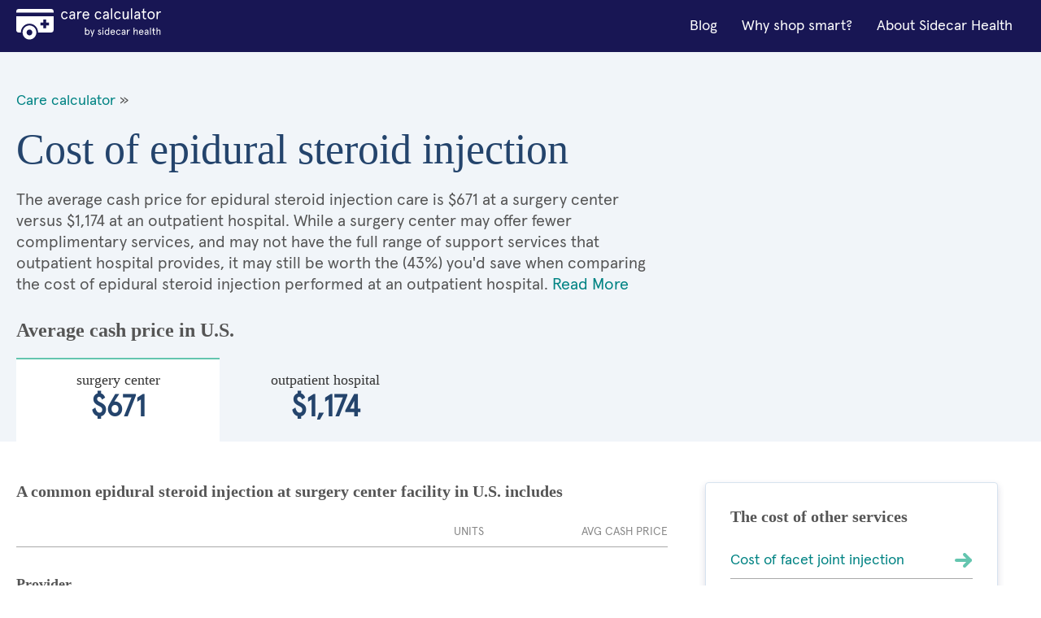

--- FILE ---
content_type: text/html; charset=utf-8
request_url: https://cost.sidecarhealth.com/n/epidural-steroid-injection-cost
body_size: 11075
content:

<!DOCTYPE html>
<html lang="en">
<head><meta charset="UTF-8" /><title>
	Cost of epidural steroid injection | Sidecar Health
</title><meta name="description" content="Market average cash prices start around $671 for EPIDURAL STEROID INJECTION procedures, and can cost as much as $1,174. Save money using Sidecar Health!" /><meta name="robots" content="follow,index" /><link rel="shortcut icon" type="image/png" href="/images/favicon.png" /><meta name="viewport" content="width=device-width, initial-scale=1.0" />
      <!-- BEGIN GLOBAL STYLES -->
      <link rel="stylesheet" type="text/css" href="/css/vendor/normalize.css?v=1" /><link rel="stylesheet" type="text/css" href="/css/vendor/flexboxgrid.min.css?v=1" /><link rel="stylesheet" type="text/css" href="/css/main.css?v=4" />
      <!-- END GLOBAL STYLES -->
      <!-- BEGIN PAGE STYLES -->
      
      <!-- END PAGE STYLES -->
    <script src="/lazysizes.min.js" async=""></script>
    
    <link rel="canonical" href="https://cost.sidecarhealth.com/n/epidural-steroid-injection-cost">
    <link rel="stylesheet" type="text/css" href="/css/landing.css?v=2" />
    <script type ="application/ld+json">{"@context":"https://schema.org","@type":"FAQPage","mainEntity":[{"@type":"Question","name":"What is an epidural steroid injection?","acceptedAnswer":{"@type":"Answer","text":"<p>An <a href=\"https://www.spine-health.com/treatment/injections/lumbar-epidural-steroid-injections-low-back-pain-and-sciatica\">epidural steroid injection</a> is a procedure that involves injecting anesthesia and a steroid medication into the epidural space. The epidural space is the outermost layer that covers the spinal cord. The spinal cord is contained within three layers, and between each layer is a small space. The epidural space contains fat, veins, arteries, spinal nerve roots, and lymphatics; this space helps protect the spinal cord.&nbsp;</p>

<p>During an epidural steroid injection, x-ray with a special dye is used to guide the needle into the epidural space closest to an area of pain. Medications that help with pain and inflammation are injected into the epidural space.</p>
"}},{"@type":"Question","name":"What conditions do epidural steroid injections treat?","acceptedAnswer":{"@type":"Answer","text":"<p>Epidural steroid injections can be given for <a href=\"https://www.spine-health.com/treatment/injections/epidural-steroid-injections\">painful conditions</a> that affect the neck and back. These may include:</p>

<ul>
	<li>Spinal stenosis</li>
	<li>Foraminal stenosis</li>
	<li>Disc herniation</li>
	<li>Degenerative disc disease</li>
	<li>Pinched nerves</li>
</ul>
"}},{"@type":"Question","name":"How painful are epidural steroid injections?","acceptedAnswer":{"@type":"Answer","text":"<p>Most of the time, <a href=\"https://medlineplus.gov/ency/article/007485.htm\">epidural steroid injections are not painful</a>. In general, the most uncomfortable part of the procedure is when your provider administers a local numbing shot. You will experience a burning, stinging sensation during the numbing shot. After the local anesthesia, you may feel pressure, but it should not be painful. If you feel pain, your provider can administer more local anesthesia.</p>
"}},{"@type":"Question","name":"What is the difference between an epidural steroid injection and a cortisone shot?","acceptedAnswer":{"@type":"Answer","text":"<p>Cortisone is a type of steroid and may be the medication that is injected during an epidural steroid injection. Cortisone shots can also be given like a regular &ldquo;shot.&rdquo; When given during an epidural, the cortisone goes right to the inflamed area of the spine that is causing problems. A regular shot has to be absorbed throughout your body and will have whole-body effects.</p>
"}},{"@type":"Question","name":"Can you lie on your back or walk after an epidural steroid injection?","acceptedAnswer":{"@type":"Answer","text":"<p>You will be able to lie on your back and walk after an epidural steroid injection. During the procedure, you&rsquo;ll lie on an x-ray table, either face down or on your side. After the injection is given, you&rsquo;ll be monitored for about 30 minutes before being released to recover at home. Your reflexes may be a little delayed the day of the injection, and you will need someone to drive you home after the procedure.</p>
"}},{"@type":"Question","name":"Why is the pain worse after an epidural steroid injection?","acceptedAnswer":{"@type":"Answer","text":"<p>You may have an increase in pain levels for two to three days after an epidural steroid injection. This is because of irritation of the nerves in the area the steroid was injected. You should begin feeling pain relief within a few days of the epidural steroid injection.</p>
"}},{"@type":"Question","name":"What are the side effects of an epidural steroid injection?","acceptedAnswer":{"@type":"Answer","text":"<p>Epidural steroid injection is generally a safe procedure with few side effects. <a href=\"https://www.spine-health.com/treatment/injections/lumbar-epidural-steroid-injections-low-back-pain-and-sciatica\">Possible side effects</a> that could occur include:</p>

<ul>
	<li>Post injection pain</li>
	<li>Nausea</li>
	<li>Dizziness</li>
	<li>Fainting</li>
	<li>Flushing of the face</li>
	<li>Sleeping problems</li>
	<li>Anxiety</li>
	<li>Water retention</li>
</ul>
"}},{"@type":"Question","name":"How long should you rest after an epidural steroid injection?","acceptedAnswer":{"@type":"Answer","text":"<p>Wait for about 24 hours after an epidural steroid injection before returning to your normal activity level. You&rsquo;ll also be advised to avoid applying heat to the area of the injection for at least three days afterward. This includes hot tubs, steam rooms, and saunas. Taking a shower is allowed.</p>
"}}]}</script>
    <script type="application / ld + json">{"@context": "https://schema.org", "@type": "BreadcrumbList", "itemListElement": [ { "@type": "ListItem", "position": 1, "name": "Care Calculator", "item": "https://cost.sidecarhealth.com" } ]}</script>
<meta name="google-site-verification" content="DZxyrSY7VPZnGS1ST5NwyXzEwpsS9sXZTXaJ-mKOL7w" />

    <!-- Hotjar Tracking Code for https://cost.sidecarhealth.com -->
<script>
    (function (h, o, t, j, a, r) {
        h.hj = h.hj || function () { (h.hj.q = h.hj.q || []).push(arguments) };
        h._hjSettings = { hjid: 2506760, hjsv: 6 };
        a = o.getElementsByTagName('head')[0];
        r = o.createElement('script'); r.async = 1;
        r.src = t + h._hjSettings.hjid + j + h._hjSettings.hjsv;
        a.appendChild(r);
    })(window, document, 'https://static.hotjar.com/c/hotjar-', '.js?sv=');
</script>
    <!-- Google Tag Manager -->
    <script>(function (w, d, s, l, i) { w[l] = w[l] || []; w[l].push({ 'gtm.start': new Date().getTime(), event: 'gtm.js' }); var f = d.getElementsByTagName(s)[0], j = d.createElement(s), dl = l != 'dataLayer' ? '&l=' + l : ''; j.async = true; j.src = 'https://www.googletagmanager.com/gtm.js?id=' + i + dl; f.parentNode.insertBefore(j, f); })(window, document, 'script', 'dataLayer','GTM-5HHGBNC');</script>
    <!-- End Google Tag Manager -->
</head>
<body>
    <!-- Google Tag Manager (noscript) -->
    <noscript><iframe src="" height="0" width="0" style="display:none;visibility:hidden"></iframe></noscript>
<!-- End Google Tag Manager (noscript) -->
    <!-- BEGIN GLOBAL HEADER -->
<!--- [INCLUDE components/header.html] -->
<!-- FPO FPO FPO FPO FPO FPO FPO FPO -->
<a id="skip_nav" class="screenreader-text" href="#main_content">
  Skip to Main Content
</a>

  <header id="hd_main">
  <!-- BEGIN GLOBAL HEADER MAIN NAV -->
  <div id="hd_nav_bar" class="container">
    <div id="hd_nav_container" class="row middle-sm">
      <div id="hd_branding" class="col-xs col-md">
        <a href="/"><img src="/images/logo/care_calc_logo.svg" id="branding_logo" alt="Sidecar Health - Branding"></a>
      </div>
      <nav id="hd_main_nav" class="col-xs-1 col-md end-md">
        <input id="mobile_menu_toggle" type="checkbox" hidden="">
        <label for="mobile_menu_toggle" id="mobile_menu_trigger" class="hamburger-label show-sm-down">
          <span class="accessibility-label">Menu</span>
          <span class="hamburger-box">
            <span class="hamburger-inner"></span>
          </span>
        </label>
        <span id="main_menu">
          <span class="mobile-menu-container">
            <a href="https://sidecarhealth.com/blog/">Blog</a>
            <a href="/shoppable-services">Why shop smart?</a>
            <a href="https://sidecarhealth.com">About Sidecar Health</a>
          </span>
        </span>
      </nav>
      
    </div>
  </div>
  <!-- END GLOBAL HEADER MAIN NAV -->
</header>
<!-- END GLOBAL HEADER -->
    <form method="post" action="./epidural-steroid-injection-cost" id="mainForm">
<div class="aspNetHidden">
<input type="hidden" name="__VIEWSTATE" id="__VIEWSTATE" value="/[base64]/ZAIBDxUBJldoYXQgaXMgYW4gZXBpZHVyYWwgc3Rlcm9pZCBpbmplY3Rpb24/[base64]/ZAIBDxUBLEhvdyBwYWluZnVsIGFyZSBlcGlkdXJhbCBzdGVyb2lkIGluamVjdGlvbnM/[base64]" />
</div>

<div class="aspNetHidden">

	<input type="hidden" name="__VIEWSTATEGENERATOR" id="__VIEWSTATEGENERATOR" value="C7C8EB53" />
</div>
            
<!-- BEGIN MAIN CONTENT -->
<main id="main_content">
  <!-- BEGIN MAIN CONTENT HERO -->
  <input id="facility_tabs_0" type="radio" name="facility_tabs" checked hidden />
  <input id="facility_tabs_1" type="radio" name="facility_tabs" hidden />
  <section id="hero">
    <div class="container">
      <div class="row">
        <div class="col-xs-12 col-sm-8 col-md-8">
            <div class="bread-crumbs">
                <a href="/">Care calculator</a> &raquo;
                
            </div>
            <h1 class="h1">Cost of epidural steroid injection</h1>
            <p class="intro-text intro-800 intro-tabs-bottom">The average cash price for epidural steroid injection care is         $671 at a surgery center versus       $1,174 at an outpatient hospital. While a surgery center may offer fewer complimentary services, and may not have the full range of support services that outpatient hospital provides, it may still be worth the (43%) you'd save when comparing the cost of epidural steroid injection performed at an outpatient hospital. <a href="#more_on">Read More</a></p>
        </div>
        <div class="col-xs-12 col-sm-4 col-md-4">
          <!-- BEGIN NEED HELP COMPONENT -->
          <!--- [INCLUDE components/box_need-help.html] -->
          <!-- FPO FPO FPO FPO FPO FPO FPO FPO -->
            
          <!-- END NEED HELP COMPONENT -->
        </div>
        <div class="hero-price-outline-alt col-xs-12 col-sm-12 col-md-12">
            <h2 class="h2">Average cash price in U.S.</h2>
            
            <label id="label_0" for="facility_tabs_0" class="hero-price-alt"><span class="hero-price-title-alt serif">surgery center</span>         $671</label>
            
            <label id="label_1" for="facility_tabs_1" class="hero-price-alt"><span class="hero-price-title-alt serif">outpatient hospital</span>       $1,174</label>
            
        </div>
      </div>
    </div>
  </section>
  <!-- END MAIN CONTENT HERO -->
  <!-- BEGIN MAIN CONTENT LAYOUT -->
  <div id="main_layout" class="container">
    <div class="row">
      <section class="col-xs-12 col-sm-8 col=md-8">
          

        <div id="content_0" class="tab-content">
          <h3 class="h3">A common epidural steroid injection at surgery center facility in U.S. includes</h3>
          <table>
            <thead>
            <tr>
              <th class="text-left">&nbsp;</th>
              <th class="text-center">Units</th>
              <th class="text-right">Avg Cash price</th>
            </tr>
            </thead>
            <tbody>
                

            <tr>
                <td colspan="3"><h4 class="h4 component-type-hd">Provider</h4></td>
            </tr>

                
            <tr>
              <td class="component-type">                
                <div class="component-type-details">
                  <i class="si si-ca-provider si-2x hide-xs"></i>
                  <p class="component-type-desc">Provider fee to inject anesthetic and/or steroid into spine nerve root</p>
                  <span class="component-type-item">Single level</span>
                  <span class="component-type-item">Standard</span>
                </div>
              </td>
              <td class="table-units text-center">1</td>
              <td class="table-price text-right">        $158</td>
            </tr>
                

            <tr>
                <td colspan="3"><h4 class="h4 component-type-hd">Facility</h4></td>
            </tr>

                
            <tr>
              <td class="component-type">                
                <div class="component-type-details">
                  <i class="si si-ca-facility si-2x hide-xs"></i>
                  <p class="component-type-desc">Surgery center fee to inject anesthetic and/or steroid into spine nerve root</p>
                  <span class="component-type-item">Standard</span>
                  <span class="component-type-item">Standard</span>
                </div>
              </td>
              <td class="table-units text-center">1</td>
              <td class="table-price text-right">        $513</td>
            </tr>
                
           
            </tbody>
            <tfoot>
            <td class="table-price-hd text-left">Total average cash price</td>
            <td class="text-center">&nbsp;</td>
            <td class="table-price-foot text-right">     $671.00</td>
            </tfoot>
          </table>
        </div>
          

        <div id="content_1" class="tab-content">
          <h3 class="h3">A common epidural steroid injection at outpatient hospital facility in U.S. includes</h3>
          <table>
            <thead>
            <tr>
              <th class="text-left">&nbsp;</th>
              <th class="text-center">Units</th>
              <th class="text-right">Avg Cash price</th>
            </tr>
            </thead>
            <tbody>
                

            <tr>
                <td colspan="3"><h4 class="h4 component-type-hd">Provider</h4></td>
            </tr>

                
            <tr>
              <td class="component-type">                
                <div class="component-type-details">
                  <i class="si si-ca-provider si-2x hide-xs"></i>
                  <p class="component-type-desc">Provider fee to inject anesthetic and/or steroid into spine nerve root</p>
                  <span class="component-type-item">Single level</span>
                  <span class="component-type-item">Standard</span>
                </div>
              </td>
              <td class="table-units text-center">1</td>
              <td class="table-price text-right">        $158</td>
            </tr>
                

            <tr>
                <td colspan="3"><h4 class="h4 component-type-hd">Facility</h4></td>
            </tr>

                
            <tr>
              <td class="component-type">                
                <div class="component-type-details">
                  <i class="si si-ca-facility si-2x hide-xs"></i>
                  <p class="component-type-desc">Outpatient Hospital fee to inject anesthetic and/or steroid into spine nerve root</p>
                  <span class="component-type-item">level 3</span>
                  <span class="component-type-item">Standard</span>
                </div>
              </td>
              <td class="table-units text-center">1</td>
              <td class="table-price text-right">      $1,016</td>
            </tr>
                
           
            </tbody>
            <tfoot>
            <td class="table-price-hd text-left">Total average cash price</td>
            <td class="text-center">&nbsp;</td>
            <td class="table-price-foot text-right">   $1,174.00</td>
            </tfoot>
          </table>
        </div>
          
        <h3 class="h3 h3-link">
            
            <a href="/f/what-is-an-epidural-steroid-injection">What is an epidural steroid injection?</a>
            

        </h3>
        <p>An <a href="https://www.spine-health.com/treatment/injections/lumbar-epidural-steroid-injections-low-back-pain-and-sciatica">epidural steroid injection</a> is a procedure that involves injecting anesthesia and a steroid medication into the epidural space. The epidural space is the outermost layer that covers the spinal cord. The spinal cord is contained within three layers, and between each layer is a small space. The epidural space contains fat, veins, arteries, spinal nerve roots, and lymphatics; this space helps protect the spinal cord.&nbsp;</p>

<p>During an epidural steroid injection, x-ray with a special dye is used to guide the needle into the epidural space closest to an area of pain. Medications that help with pain and inflammation are injected into the epidural space.</p>

    
        <h3 class="h3 h3-link">
            
            <a href="/f/what-conditions-do-epidural-steroid-injections-treat">What conditions do epidural steroid injections treat?</a>
            

        </h3>
        <p>Epidural steroid injections can be given for <a href="https://www.spine-health.com/treatment/injections/epidural-steroid-injections">painful conditions</a> that affect the neck and back. These may include:</p>

<ul>
	<li>Spinal stenosis</li>
	<li>Foraminal stenosis</li>
	<li>Disc herniation</li>
	<li>Degenerative disc disease</li>
	<li>Pinched nerves</li>
</ul>

    
        <h3 class="h3 h3-link">
            
            <a href="/f/how-painful-are-epidural-steroid-injections">How painful are epidural steroid injections?</a>
            

        </h3>
        <p>Most of the time, <a href="https://medlineplus.gov/ency/article/007485.htm">epidural steroid injections are not painful</a>. In general, the most uncomfortable part of the procedure is when your provider administers a local numbing shot. You will experience a burning, stinging sensation during the numbing shot. After the local anesthesia, you may feel pressure, but it should not be painful. If you feel pain, your provider can administer more local anesthesia.</p>

    
        <h3 class="h3 h3-link">
            
            <a href="/f/what-is-the-difference-between-an-epidural-steroid-injection-and-a-cortisone-shot">What is the difference between an epidural steroid injection and a cortisone shot?</a>
            

        </h3>
        <p>Cortisone is a type of steroid and may be the medication that is injected during an epidural steroid injection. Cortisone shots can also be given like a regular &ldquo;shot.&rdquo; When given during an epidural, the cortisone goes right to the inflamed area of the spine that is causing problems. A regular shot has to be absorbed throughout your body and will have whole-body effects.</p>

    
        <h3 class="h3 h3-link">
            
            <a href="/f/can-you-lie-on-your-back-or-walk-after-an-epidural-steroid-injection">Can you lie on your back or walk after an epidural steroid injection?</a>
            

        </h3>
        <p>You will be able to lie on your back and walk after an epidural steroid injection. During the procedure, you&rsquo;ll lie on an x-ray table, either face down or on your side. After the injection is given, you&rsquo;ll be monitored for about 30 minutes before being released to recover at home. Your reflexes may be a little delayed the day of the injection, and you will need someone to drive you home after the procedure.</p>

    
        <h3 class="h3 h3-link">
            
            <a href="/f/why-is-the-pain-worse-after-an-epidural-steroid-injection">Why is the pain worse after an epidural steroid injection?</a>
            

        </h3>
        <p>You may have an increase in pain levels for two to three days after an epidural steroid injection. This is because of irritation of the nerves in the area the steroid was injected. You should begin feeling pain relief within a few days of the epidural steroid injection.</p>

    
        <h3 class="h3 h3-link">
            
            <a href="/f/what-are-the-side-effects-of-an-epidural-steroid-injection">What are the side effects of an epidural steroid injection?</a>
            

        </h3>
        <p>Epidural steroid injection is generally a safe procedure with few side effects. <a href="https://www.spine-health.com/treatment/injections/lumbar-epidural-steroid-injections-low-back-pain-and-sciatica">Possible side effects</a> that could occur include:</p>

<ul>
	<li>Post injection pain</li>
	<li>Nausea</li>
	<li>Dizziness</li>
	<li>Fainting</li>
	<li>Flushing of the face</li>
	<li>Sleeping problems</li>
	<li>Anxiety</li>
	<li>Water retention</li>
</ul>

    
        <h3 class="h3 h3-link">
            
            <a href="/f/how-long-should-you-rest-after-an-epidural-steroid-injection">How long should you rest after an epidural steroid injection?</a>
            

        </h3>
        <p>Wait for about 24 hours after an epidural steroid injection before returning to your normal activity level. You&rsquo;ll also be advised to avoid applying heat to the area of the injection for at least three days afterward. This includes hot tubs, steam rooms, and saunas. Taking a shower is allowed.</p>

     
       
          <div id="more_on" class="disclaimer">
          <h3 class="h4">About the epidural steroid injection Average Cash Prices </h3>

              
              <p>This procedure is most commonly performed at either a surgery center or an outpatient hospital.</p>
              
          <!--h4 class="h5">Surgery Center</!--h4-->

          <p>Surgery centers, also known as ambulatory surgery centers (ASCs), are independent, licensed medical
            facilities that are governed by distinct regulatory requirements compared with a hospital. Procedures
            performed at an ASCs are often less expensive than when they are performed at an outpatient hospital,
            but they typically offer fewer complimentary services, and may not have the full-range of support
            services that a hospital provides.</p>
              
          <!--h4 class="h5">Outpatient</h4-->

          <p>Outpatient facilities are outpatient departments or clinics that may be within or next to a hospital,
            but is owned and run by the affiliated hospital. These facilities can perform surgical treatments and
            procedures that do not require an overnight stay. Procedures performed at an outpatient hospital are
            often more expensive than when they are performed in an ambulatory surgery center, but outpatient
            hospitals may offer more complimentary and support services for patients because they are connected to
            the hospital system.</p>
              
        </div>

      </section>
      <aside id="aside_content" class="col-xs-12 col-sm-4 col-md-4">
        <!-- BEGIN COST OF SERVICES COMPONENT -->
        
<div class="box">
          <h3 class="h3">The cost of other services</h3>
          <div class="side-links">
              
                    <a href="/n/facet-joint-injection-cost" class="icon-right">Cost of facet joint injection<i class="si si-sy-forward-teal"></i></a>
              
                    <a href="/n/intravitreal-injection-cost" class="icon-right">Cost of intravitreal injection<i class="si si-sy-forward-teal"></i></a>
              
                    <a href="/n/sentinal-node-injection-and-imaging-cost" class="icon-right">Cost of sentinal node injection and imaging<i class="si si-sy-forward-teal"></i></a>
              
          </div>
        </div>
        <!-- END COST OF SERVICES COMPONENT -->

        

        <a href="/ts/epidural-steroid-injection-cost-by-state">
<!-- BEGIN MAP COMPONENT -->
        <!--- [INCLUDE components/box_map.html] -->
        <!-- FPO FPO FPO FPO FPO FPO FPO FPO-->
        <div class="box">
          <h3 class="h3"><font color="#333333">Cost of epidural steroid injection by state</font></h3>
            <img src="/images/global/map.jpg" alt="Search by state"/>
        </div>
        <!-- END MAP COMPONENT --></a>
      </aside>
    </div>
  </div>
  <!-- END MAIN CONTENT LAYOUT -->

  
  <!-- BEGIN LINKS BY STATE -->
  <section id="by_state">
    <div class="container">
      <div class="row">
        <h3 class="h3 hd-alt col-xs-12 col-sm-12 col-md-12">
          Cost of epidural steroid injection by state
        </h3>
        <ul class="col-xs-6 col-sm-3 col-md-3 ul">
          <li><a href="/s/epidural-steroid-injection-cost-in-alabama">Alabama</a></li>
          <li><a href="/s/epidural-steroid-injection-cost-in-alaska">Alaska</a></li>
          <li><a href="/s/epidural-steroid-injection-cost-in-arizona">Arizona</a></li>
          <li><a href="/s/epidural-steroid-injection-cost-in-arkansas">Arkansas</a></li>
          <li><a href="/s/epidural-steroid-injection-cost-in-california">California</a></li>
          <li><a href="/s/epidural-steroid-injection-cost-in-colorado">Colorado</a></li>
          <li><a href="/s/epidural-steroid-injection-cost-in-connecticut">Connecticut</a></li>
          <li><a href="/s/epidural-steroid-injection-cost-in-delaware">Delaware</a></li>
          <li><a href="/s/epidural-steroid-injection-cost-in-florida">Florida</a></li>
          <li><a href="/s/epidural-steroid-injection-cost-in-georgia">Georgia</a></li>
          <li><a href="/s/epidural-steroid-injection-cost-in-hawaii">Hawaii</a></li>
          <li><a href="/s/epidural-steroid-injection-cost-in-idaho">Idaho</a></li>
          <li><a href="/s/epidural-steroid-injection-cost-in-illinois">Illinois</a></li>
        </ul>
        <ul class="col-xs-6 col-sm-3 col-md-3 ul">
          <li><a href="/s/epidural-steroid-injection-cost-in-indiana">Indiana</a></li>
          <li><a href="/s/epidural-steroid-injection-cost-in-iowa">Iowa</a></li>
          <li><a href="/s/epidural-steroid-injection-cost-in-kansas">Kansas</a></li>
          <li><a href="/s/epidural-steroid-injection-cost-in-kentucky">Kentucky</a></li>
          <li><a href="/s/epidural-steroid-injection-cost-in-louisiana">Louisiana</a></li>
          <li><a href="/s/epidural-steroid-injection-cost-in-maine">Maine</a></li>
          <li><a href="/s/epidural-steroid-injection-cost-in-maryland">Maryland</a></li>
          <li><a href="/s/epidural-steroid-injection-cost-in-massachusetts">Massachusetts</a></li>
          <li><a href="/s/epidural-steroid-injection-cost-in-michigan">Michigan</a></li>
          <li><a href="/s/epidural-steroid-injection-cost-in-minnesota">Minnesota</a></li>
          <li><a href="/s/epidural-steroid-injection-cost-in-mississippi">Mississippi</a></li>
          <li><a href="/s/epidural-steroid-injection-cost-in-missouri">Missouri</a></li>
          <li><a href="/s/epidural-steroid-injection-cost-in-montana">Montana</a></li>
        </ul>
        <ul class="col-xs-6 col-sm-3 col-md-3 ul">
          <li><a href="/s/epidural-steroid-injection-cost-in-nebraska">Nebraska</a></li>
          <li><a href="/s/epidural-steroid-injection-cost-in-nevada">Nevada</a></li>
          <li><a href="/s/epidural-steroid-injection-cost-in-new-hampshire">New Hampshire</a></li>
          <li><a href="/s/epidural-steroid-injection-cost-in-new-jersey">New Jersey</a></li>
          <li><a href="/s/epidural-steroid-injection-cost-in-new-mexico">New Mexico</a></li>
          <li><a href="/s/epidural-steroid-injection-cost-in-new-york">New York</a></li>
          <li><a href="/s/epidural-steroid-injection-cost-in-north-carolina">North Carolina</a></li>
          <li><a href="/s/epidural-steroid-injection-cost-in-north-dakota">North Dakota</a></li>
          <li><a href="/s/epidural-steroid-injection-cost-in-ohio">Ohio</a></li>
          <li><a href="/s/epidural-steroid-injection-cost-in-oklahoma">Oklahoma</a></li>
          <li><a href="/s/epidural-steroid-injection-cost-in-oregon">Oregon</a></li>
          <li><a href="/s/epidural-steroid-injection-cost-in-pennsylvania">Pennsylvania</a></li>
          <li><a href="/s/epidural-steroid-injection-cost-in-rhode-island">Rhode Island</a></li>
        </ul>
        <ul class="col-xs-6 col-sm-3 col-md-3 ul">
          <li><a href="/s/epidural-steroid-injection-cost-in-south-carolina">South Carolina</a></li>
          <li><a href="/s/epidural-steroid-injection-cost-in-south-dakota">South Dakota</a></li>
          <li><a href="/s/epidural-steroid-injection-cost-in-tennessee">Tennessee</a></li>
          <li><a href="/s/epidural-steroid-injection-cost-in-texas">Texas</a></li>
          <li><a href="/s/epidural-steroid-injection-cost-in-utah">Utah</a></li>
          <li><a href="/s/epidural-steroid-injection-cost-in-vermont">Vermont</a></li>
          <li><a href="/s/epidural-steroid-injection-cost-in-virginia">Virginia</a></li>
          <li><a href="/s/epidural-steroid-injection-cost-in-washington">Washington</a></li>
          <li><a href="/s/epidural-steroid-injection-cost-in-west-virginia">West Virginia</a></li>
          <li><a href="/s/epidural-steroid-injection-cost-in-wisconsin">Wisconsin</a></li>
          <li><a href="/s/epidural-steroid-injection-cost-in-wyoming">Wyoming</a></li>
        </ul>
      </div>
    </div>
  </section>
  <!-- END LINKS BY STATE -->

</main>
<!-- END MAIN CONTENT -->

    </form>
    <!-- BEGIN GLOBAL FOOTER -->
<!--- [INCLUDE components/footer.html] -->
<!-- FPO FPO FPO FPO FPO FPO FPO FPO -->
<footer id="footer">
  <div class="container">
    <div class="row">
      <div class="col-xs-12 col-md-3 hide-sm">
        <div id="ft_branding" class="col-sm-3 col-md-3 text-center-xs text-center-sm">
          <a href="https://sidecarhealth.com/"><img src="/images/logo/sidecar-health.svg" id="ft_branding_logo" alt="Sidecar Health - Branding" /></a>
        </div>
      </div>
      <div class="col-xs-12 col-sm-4 col-md-3 text-center-xs">
        <p>Give us a call at <a class="styles__SidecarPhoneNum-s1dys1y8-0 kVuRYH" href="tel:877-653-6440">877-653-6440</a></p>
        <p class="styles__CallCenterHours-s1htydo1-10 kUZPhD">Mon-Fri: 7am-10pm CT<br>Sat/Sun: 9am-5pm CT</p>
        <p>440 N Barranca Ave #7028<br/>Covina, CA 91723</p>
      </div>
      <nav class="col-xs-12 col-sm-4 col-md-3">
        <div class="row">
          <ul class="col-xs-6 col-sm-6 col-md-6 ul ft_ul">
            <li><span class="footer-title">Helpful Links</span></li>
            <li><a href="https://sidecarhealth.com/partners/">For partners</a></li>
            <li><a href="https://sidecarhealth.com/employers/">For employers</a></li>
            <li><a href="https://sidecarhealth.com/reviews/">Reviews</a></li>
            <li><a href="https://sidecarhealth.com/forms/">Forms</a></li>
            <li><a href="/">Care Calculator</a></li>
            <li><a href="/browse">Browse Services</a></li>
          </ul>
          <ul class="col-xs-6 col-sm-6 col-md-6 ul ft_ul">
            <li><span class="footer-title">Legal</span></li>
            <li><a href="https://sidecarhealth.com/privacy-policy/">Privacy policy</a></li>
            <li><a href="https://sidecarhealth.com/terms-of-use/">Terms &amp; conditions</a></li>
            <li><a href="https://sidecarhealth.com/hipaa/">HIPAA notice</a></li>
            <li><a href="https://sidecarhealth.com/transparency-in-coverage/">Transparency in coverage</a></li>
          </ul>
        </div>
      </nav>
      <div class="col-xs-12 col-sm-4 col-md-3">
        <form>
          <span class="footer-title">Stay in the know</span>
            <!--
          <fieldset class="s-inline-form-btn">
            <label for="ft_email" class="accessibility-label">email</label>
            <input id="ft_email" type="email" placeholder="EMAIL" />
            <button type="submit" class="btn btn-primary"><i class="si si-sy-forward-white"></i><span class="accessibility-label">Submit</span></button>
          </fieldset>
            -->
        </form>
        <div id="ft_social">
          <a href="https://www.facebook.com/sidecarhealth" target="_blank" rel="noopener noreferrer"><i class="si si-so-facebook"></i><span class="accessibility-text">Facebook</span></a>
          <a href="https://www.instagram.com/sidecarhealth" target="_blank" rel="noopener noreferrer"><i class="si si-so-instagram"></i><span class="accessibility-text">Instagram</span></a>
          <a href="https://www.linkedin.com/company/sidecar-health/" target="_blank" rel="noopener noreferrer"><i class="si si-so-linkedin"></i><span class="accessibility-text">LinkedIn</span></a>
          <a href="https://twitter.com/sidecar_health" target="_blank" rel="noopener noreferrer"><i class="si si-so-twitter"></i><span class="accessibility-text">Twitter</span></a>
          <a href="https://www.youtube.com/channel/UCGd_i4-dFwToo9nbLlSYT6Q" target="_blank" rel="noopener noreferrer"><i class="si si-so-youtube"></i><span class="accessibility-text">YouTube</span></a>
        </div>
      </div>
    </div>
  </div>
</footer>
<!-- END GLOBAL FOOTER -->
    <div id="page_disclaimer">
  <div class="container">
    <div class="row">
      <div class="col-xs">
        <p>* Savings estimate based on a study of more than 1 billion claims comparing self-pay (or cash pay) prices of a frequency-weighted market basket of procedures to insurer-negotiated rates for the same. Claims were collected between July 2017 and July 2019. R.Lawrence Van Horn, Arthur Laffer, Robert L.Metcalf. 2019. The Transformative Potential for Price Transparency in Healthcare: Benefits for Consumers and Providers. Health Management Policy and Innovation, Volume 4, Issue 3.</p><p>Sidecar Health offers and administers a variety of ACA compliant major medical plans. Coverage and plan options vary and may not be available in all states.</p><p>Your actual costs may be higher or lower than these cost estimates. Check with your provider and health plan details to confirm the costs that you may be charged for a service or procedure. You are responsible for costs that are not covered and for getting any pre-authorizations or referrals required by your health plan. Neither payments nor benefits are guaranteed.</p><p>The site is not a substitute for medical or healthcare advice and does not serve as a recommendation for a particular provider or type of medical or healthcare.</p>
      </div>
    </div>

  </div>
</div>
<script defer src="https://static.cloudflareinsights.com/beacon.min.js/vcd15cbe7772f49c399c6a5babf22c1241717689176015" integrity="sha512-ZpsOmlRQV6y907TI0dKBHq9Md29nnaEIPlkf84rnaERnq6zvWvPUqr2ft8M1aS28oN72PdrCzSjY4U6VaAw1EQ==" data-cf-beacon='{"rayId":"99a47bb8be861210","version":"2025.9.1","serverTiming":{"name":{"cfExtPri":true,"cfEdge":true,"cfOrigin":true,"cfL4":true,"cfSpeedBrain":true,"cfCacheStatus":true}},"token":"6c5b6d31e0eb4230bfb6f7e0ea19f4e1","b":1}' crossorigin="anonymous"></script>
</body>
</html>


--- FILE ---
content_type: text/css
request_url: https://cost.sidecarhealth.com/css/main.css?v=4
body_size: 23542
content:
/******************
GLOBAL Base Styles
*******************/
* {
  box-sizing: border-box;
}

@font-face {
  font-family: "Apercu Regular Pro";
  src: url("fonts/apercu-regular-pro.eot");
  src: url("fonts/apercu-regular-pro.woff") format("woff"),
       url("fonts/apercu-regular-pro.otf") format("opentype");
  font-display: swap;
}

@font-face {
  font-family: "Miller Roman";
  src: url("fonts/Miller-Text-Roman.eot");
  src: url("fonts/Miller-Text-Roman.woff") format("woff"),
  url("fonts/Miller-Text-Roman.woff2") format("woff2");
  font-display: swap;
}

@font-face {
  font-family: "Miller Semi";
  src: url("fonts/Miller-Text-SemiBold.eot");
  src: url("fonts/Miller-Text-SemiBold.woff") format("woff"),
  url("fonts/Miller-Text-SemiBold.woff2") format("woff2");
  font-display: swap;
}

html, body {
  color: #555555;
  font-family: 'Apercu Regular Pro', sans-serif;
  font-size: 16px;
  height: 100vh;
  overflow-x: hidden;
}
@media only screen and (min-width: 62em) {
  html, body {
    font-size: 18px;
  }
}

p {
  line-height: 1.6;
}

a {
  color: #008383;
  text-decoration: none;
  transition: color 200ms ease-in-out;
}
a:hover {
  color: #64C5AF;
  text-decoration: none;
}

/******************
STYLE GUIDE Typography
*******************/
.h1, .h2, .h3, .h4, .h5,.h6 {
  font-family: "Brygada 1918", Georgia, "Times New Roman", Serif;
  margin: 0 0 20px;
}
.h1 {
  font-size: 36px;
  font-weight: 400;
}
.h2 {
  font-size: 20px;
}
@media only screen and (min-width: 62em) {
  .h2 {
    font-size: 24px;
  }
  .h2.h2-alt {
    font-size: 36px;
  }
}
.h3 {
  font-size: 20px;
}
.h4 {
  font-size: 18px;
}
.h5, .h6 {
  font-size: 16px;
}
.serif {
  font-family: "Brygada 1918", Georgia, "Times New Roman", Serif;
}
.serif-alt {
  font-family: "Miller Roman", Georgia, "Times New Roman", Serif;
}
.serif-alt-semi {
  font-family: "Miller Semi", Georgia, "Times New Roman", Serif;
}
@media only screen and (min-width: 62em) {
  .h1 {
    font-size: 52px;
  }
  h2 {
    font-size: 24px;
  }
  .h3 {
    font-size: 20px;
  }
  .h4 {
    font-size: 18px;
  }
  .h5, .h6 {
    font-size: 16px;
  }
  .intro-text {
    font-size: 24px;
  }
}

ul, ol {
  color: #474747;
  margin: 0 0 8px -8px;
}

li {
  line-height: 1.5;
  margin: 0 0 8px;
  padding: 0 0 0 8px;
}

.text-center {
  text-align: center;
}
.text-left {
  text-align: left;
}
.text-right {
  text-align: right;
}
.text-justify {
  text-align: justify;
}
.text-underline {
  text-decoration: underline;
}
.text-strong {
  font-weight: 700;
}
.intro-text {
  font-size: 18px;
  font-weight: 400;
  line-height: 1.3;
  margin: 0 auto;
}
.intro-620 {
  max-width: 620px;
}
.intro-800 {
  max-width: 800px;
}
.intro-1000 {
  max-width: 1000px;
}
@media only screen and (max-width: 47.99em) {
  .text-center-xs {
    text-align: center;
  }
  .text-left-xs {
    text-align: left;
  }
  .text-right-xs {
    text-align: right;
  }
}
@media only screen and (min-width: 48em) and (max-width: 61.99em) {
  .text-center-sm {
    text-align: center;
  }
  .text-left-sm {
    text-align: left;
  }
  .text-right-sm {
    text-align: right;
  }
}
@media only screen and (min-width: 62em) and (max-width: 74.99em) {
  .text-center-md {
    text-align: center;
  }
  .text-left-md{
    text-align: left;
  }
  .text-right-md {
    text-align: right;
  }
}
@media only screen and (min-width: 75em) {
  .text-center-lg {
    text-align: center;
  }
  .text-left-lg {
    text-align: left;
  }
  .text-right-lg {
    text-align: right;
  }
}

/******************
STYLE GUIDE Icons
*******************/
.si {
  background-repeat: no-repeat;
  background-size: contain;
  background-position: center bottom;
  display: inline-block;
  height: 25px;
  width: 25px;
}
.si.si-1x {
  height: 15px;
  width: 15px;
}
.si.si-1-5x {
 height: 20px;
 width: 20px;
}
.si.si-2x {
  height: 35px;
  width: 35px;
}
.si.si-2-5x {
  height: 50px;
  width: 50px;
}
.si.si-3x {
  height: 96px;
  width: 96px;
}

/* System Icons */
.si-sy-forward-white {
  background-image: url(../images/icons/system/sy-forward-white.svg);
}
.si-sy-forward-grey {
  background-image: url(../images/icons/system/sy-forward-grey.svg);
}
.si-sy-forward-grey-light {
  background-image: url(../images/icons/system/sy-forward-grey-light.svg);
}
.si-sy-forward-teal {
  background-image: url(../images/icons/system/sy-forward-teal.svg);
}
.si-sy-chat {
  background-image: url(../images/icons/system/sy-chat.svg);
}
.si-sy-hamburger {
  background-image: url(../images/icons/system/sy-hamburger.svg);
}
.si-sy-arrow-down-white {
  background-image: url(../images/icons/system/sy-arrow-down-white.svg);
}
.si-sy-arrow-down-grey {
  background-image: url(../images/icons/system/sy-arrow-down-grey.svg);
}
.si-sy-arrow-down-teal {
  background-image: url(../images/icons/system/sy-arrow-down-teal.svg);
}
.si-sy-arrow-down-teal-light {
  background-image: url(../images/icons/system/sy-arrow-down-teal-light.svg);
}
.si-sy-arrow-down-scooter {
  background-image: url(../images/icons/system/sy-arrow-down-scooter.svg);
}
.si-sy-arrow-down-red {
  background-image: url(../images/icons/system/sy-arrow-down-red.svg);
}

.si-sy-minus-white {
  background-image: url(../images/icons/system/sy-minus-white.svg);
}
.si-sy-minus-grey {
  background-image: url(../images/icons/system/sy-minus-grey.svg);
}
.si-sy-minus-teal {
  background-image: url(../images/icons/system/sy-minus-teal.svg);
}
.si-sy-minus-scooter {
  background-image: url(../images/icons/system/sy-minus-scooter.svg);
}
.si-sy-minus-red {
  background-image: url(../images/icons/system/sy-minus-red.svg);
}
.si-sy-checkmark-teal {
  background-image: url(../images/icons/system/sy-checkmark-teal.svg);
}
.si-sy-dollar-sign-teal {
  background-image: url(../images/icons/system/sy-dollar-sign-teal.svg);
}
.si-sy-shield-teal {
  background-image: url(../images/icons/system/sy-shield-teal.svg);
}
.si-sy-calendar-teal {
  background-image: url(../images/icons/system/sy-calendar-teal.svg);
}
.si-sy-cash-teal {
  background-image: url(../images/icons/system/sy-cash-teal.svg);
}
.si-sy-info-grey {
  background-image: url(../images/icons/system/sy-info-grey.svg);
}
.si-sy-info-black {
  background-image: url(../images/icons/system/sy-info-black.svg);
}
.si-sy-magnify-teal {
  background-image: url(../images/icons/system/sy-magnify-teal.svg);
}
.si-sy-magnify-grey {
  background-image: url(../images/icons/system/sy-magnify-grey.svg);
}
.si-sy-magnify-white {
  background-image: url(../images/icons/system/sy-magnify-white.svg);
}
.si-sy-bundle-grey {
  background-image: url(../images/icons/system/sy-bundle-grey.svg);
}

/* Care Icons */
.si-ca-hospital,
.si-ca-facility {
  background-image: url(../images/icons/care/ca-hospital.svg);
}
.si-ca-hospital-alt {
  background-image: url(../images/icons/care/ca-hospital-alt.svg);
}

.si-ca-stethoscope,
.si-ca-provider {
  background-image: url(../images/icons/care/ca-stethoscope.svg);
}
.si-ca-stethoscope-outline-teal {
  background-image: url(../images/icons/care/ca-stethoscope-outline-teal.svg);
}
.si-ca-stethoscope-outline-grey {
  background-image: url(../images/icons/care/ca-stethoscope-outline-grey.svg);
}
.si-ca-lab {
  background-image: url(../images/icons/care/ca-lab.svg);
}
.si-ca-vaccine {
  background-image: url(../images/icons/care/ca-vaccine.svg);
}
.si-ca-bandaid {
  background-image: url(../images/icons/care/ca-bandaid.svg);
}
.si-ca-crutches {
  background-image: url(../images/icons/care/ca-crutches.svg);
}
.si-ca-imaging {
  background-image: url(../images/icons/care/ca-imaging.svg);
}
.si-ca-surgeon,
.si-ca-surgery {
  background-image: url(../images/icons/care/ca-surgeon.svg);
}
.si-ca-rx,
.si-ca-prescriptions {
  background-image: url(../images/icons/care/ca-rx.svg);
}
.si-ca-ambulance,
.si-ca-transportation,
.si-ca-emergency{
  background-image: url(../images/icons/care/ca-ambulance.svg);
}
.si-ca-research,
.si-ca-equipment {
  background-image: url(../images/icons/care/ca-research.svg);
}
.si-ca-anesthesia {
  background-image: url(../images/icons/care/ca-anesthesia.svg);
}
.si-ca-office {
  background-image: url(../images/icons/care/ca-office.svg);
}
.si-ca-inpatient {
  background-image: url(../images/icons/care/ca-inpatient.svg);
}
.si-ca-clipboard-light {
  background-image: url(../images/icons/care/ca-clipboard-light.svg);
}

/* Social Icons */
.si-so-facebook {
  background-image: url(../images/icons/social/so-facebook.svg);
}
.si-so-instagram {
  background-image: url(../images/icons/social/so-instagram.svg);
}
.si-so-linkedin {
  background-image: url(../images/icons/social/so-linkedin.svg);
}
.si-so-twitter {
  background-image: url(../images/icons/social/so-twitter.svg);
}
.si-so-youtube {
  background-image: url(../images/icons/social/so-youtube.svg);
}

/******************
STYLE GUIDE Grid
*******************/
.container,
.container-fluid {
  margin: 0 auto;
  padding: 0 20px;
}

/******************
STYLE GUIDE Forms
*******************/
::placeholder { /* Chrome, Firefox, Opera, Safari 10.1+ */
  color: #888888;
  opacity: 1; /* Firefox */
}

:-ms-input-placeholder { /* Internet Explorer 10-11 */
  color: #888888;
}

::-ms-input-placeholder { /* Microsoft Edge */
  color: #888888;
}

fieldset {
  border: none;
}

input[type=text],
input[type=email],
input[type=phone],
input[type=number] {
  background-color: #F1F5F9;
  border: none;
  padding: 20px;
}

.s-inline-form-btn {
  background: #ffffff;
  border-radius: 32px;
  box-shadow: 0px 4px 4px rgba(25, 22, 84, 0.16);
  padding: 0;
  position: relative;
}

.s-inline-form-btn input {
  border-radius: 30px;
  display: block;
  padding: 20px 70px 18px 20px;
  width: 100%;
}

.s-inline-form-btn .btn{
  padding: 24px 13px;
  position: absolute;
  right: 4px;
  top: 4px;
}


/******************
STYLE GUIDE Buttons
*******************/
.btn {
  -moz-osx-font-smoothing: grayscale;
  -webkit-font-smoothing: antialiased;
  -webkit-align-items: center;
  align-items: center;
  background-color: transparent;
  border-color: transparent;
  border-radius: 30px;
  border-style: solid;
  border-width: 1px;
  box-shadow: none;
  cursor: pointer;
  display: -webkit-inline-flex;
  display: inline-flex;
  font-family: 'Apercu Regular Pro', sans-serif;
  font-size: 16px;
  font-weight: 700;
  height: 48px;
  -webkit-justify-content: center;
  justify-content: center;
  line-height: 1;
  overflow: hidden;
  margin: 0;
  padding-right: 15px;
  padding-left: 15px;
  padding-top: 0;
  padding-bottom: 0;
  position: relative;
  text-align: center;
  text-decoration: none !important;
  text-shadow: none;
  text-transform: uppercase;
  touch-action: manipulation;
  user-select: none;
  -webkit-user-select: none;
  -moz-user-select: none;
  -ms-user-select: none;
  -webkit-appearance: none;
  white-space: nowrap;
  vertical-align: middle;
}
@media only screen and (min-width: 48em) {
  .btn {
    padding-right: 30px;
    padding-left: 30px;
  }
}

.btn-block {
  width: 100%;
}

.btn.btn-primary {
  background-color: #30949a;
  color: #ffffff;
}

.btn.btn-primary:hover {
  background-color: #64C5AF;
}
.btn.btn-secondary {
  background-color: #ffffff;
  border-color: #64C5AF;
  color: #64C5AF;
}

.btn.btn-secondary:hover {
  opacity: .9;
}

.btn.btn-outline {
  background-color: transparent;
  border-color: #64C5AF;
  color: #008383;
  text-transform: initial;
}

.btn.btn-outline:hover {
  opacity: .8;
}

.btn.btn-lower {
  text-transform: initial;
}
.btn.btn-alt-pd {
  padding-left: 25px;
  padding-right: 25px;
}
/******************
STYLE GUIDE Table
*******************/
table {
  border-spacing: 0;
  border-collapse: separate;
  width: 100%;
}
th {
  color: #888888;
  font-size: 12px;
  font-weight: 400;
  padding: 10px 0;
  text-transform: uppercase;
}
td {
  border-top: 1px solid #aaaaaa;
  font-size: 18px;
  font-weight: 400;
  padding: 15px 0;
}
@media all and (min-width: 48em) {
  th {
    font-size: 14px;
  }
  td {
    font-size: 24px;
  }
}
tr:last-child td {
  border-bottom: 1px solid #aaaaaa;
}


/******************
GLOBAL Header
*******************/
#hd_link_bar {
  background-color: #555555;
  padding: 12px 0;
}
@media only screen and (min-width: 62em) {
  #hd_link_bar {
    padding: 18px 0;
  }
}

.hd-link {
  cursor: pointer;
}

.nav-submenu-container {
  position: relative;
  z-index: 9999;
}

.nav-submenu-container:hover .nav-submenu{
  height: 200px;
}

.nav-submenu {
  height: 0;
  left: 0;
  min-width: 150px;
  overflow: hidden;
  position: absolute;
  top: calc(100% + 24px);
  transition: all 300ms ease-in-out;
}
@media only screen and (max-width: 61.99em) {
  .nav-submenu {
    position: static;
  }
  #hd_main_nav span#main_menu .hd-link.nav-submenu-container {
    padding-bottom: 0;
  }
}

#hd_link_bar .nav-submenu {
  left: auto;
  right: 0;
  top: calc(100% + 15px);
}

.nav-submenu-links {
  background-color: #ffffff;
  display: block;
}

.nav-submenu a {
  display: block;
  padding: 15px 20px !important;
  white-space: nowrap;
  transition: all 500ms ease-in-out;
}

#hd_link_bar .nav-submenu a:hover {
  background-color: #888888;
  color: inherit;
}

.nav-sub-menu-trigger {
  cursor: pointer;
}

.nav-sub-menu-trigger i {
  transition: opacity 300ms ease-in-out;
}

.nav-sub-menu-trigger .active {
  opacity: 0;
}

.sub-menu-toggle:checked + .nav-sub-menu-trigger .active,
.nav-submenu-container:hover .nav-sub-menu-trigger .active{
  opacity: 1;
}

.sub-menu-toggle:checked + .nav-sub-menu-trigger .inactive,
.nav-submenu-container:hover .nav-sub-menu-trigger .inactive{
  opacity: 0;
}

#hd_main_nav .nav-submenu a:hover {
  background-color: #f5f5f5;
  color: #24446C;
}

#hd_main_nav .nav-sub-menu-trigger {
  display: block;
}
@media only screen and (min-width: 62em) {
  #hd_main_nav .nav-sub-menu-trigger {
    display: inherit;
  }
}

.sub-menu-toggle:checked + .nav-sub-menu-trigger + .nav-submenu,
.nav-sub-menu-trigger:hover + .nav-submenu{
  height: 300px;
}

@media only screen and (max-width: 61.99em) {
  .sub-menu-toggle:checked + .nav-sub-menu-trigger + .nav-submenu {
    height: auto;
  }
}

#hd_link_bar .nav-submenu .nav-submenu-links {
  background-color: #555555;
}

#hd_main_nav .nav-submenu-links a {
  color: #008383;
}

#hd_main_nav .nav-submenu-links a:last-child {
  border: none;
}

#hd_link_bar a, #hd_link_bar .hd-link {
  color: #ffffff;
  padding: 0;
}
@media only screen and (min-width: 62em) {
  #hd_link_bar a, .hd-link {
    padding: 0 10px;
  }
}

#hd_top_nav_for a:first-child {
  padding-left: 0;
}

#hd_top_nav_contact {
  align-items: center;
  display: flex;
}
@media only screen and (max-width: 61.99em) {
  #hd_top_nav_contact a:nth-child(1) {
    order: 1;
  }

  #hd_top_nav_contact a:nth-child(2) {
    order: 0;
    margin-right: 10px;
  }

  #hd_top_nav_contact span:nth-child(3) {
    order: 2;
    position: absolute;
    right: 10px;
  }
}
@media only screen and (min-width: 62em) {
  #hd_top_nav_contact {
    display: block;
    justify-content: space-between;
  }
}

#hd_top_nav_contact a:last-child {
  padding-right: 0;
}
#hd_top_nav_contact a:first-child {
  padding-left: 0;
}

#hd_nav_bar {
  padding: 10px 20px;
}
@media only screen and (max-width: 61.99em) {
  #hd_nav_container {
    align-items: center;
    display: flex;
    justify-content: space-around;
    position: relative;
    z-index: 99;
  }
  #hd_main_nav{
    order: 0;
  }
  #hd_branding {
    order: 1;
  }
  #hd_quote {
    order: 2;
  }
  #hd_quote .btn {
    font-size: 14px;
  }
}

#hd_branding {
  max-width: 200px;
}
@media only screen and (max-width: 991px){
  #hd_quote {
    padding-right: 0;
  }
}
@media only screen and (min-width: 1076px){
  #hd_branding {
    max-width: 240px;
  }
}
@media only screen and (min-width: 992px){
  #hd_quote {
    min-width:180px;
  }
}

#branding_logo {
  max-width: 140px;
  width: 100%;
}
@media only screen and (min-width: 48em){
  #branding_logo {
    max-width: 200px;
  }
}
#main_menu {
  height: 0;
  overflow: hidden;
  position: absolute;
  transition: all 300ms ease-in-out;
}
@media only screen and (max-width: 61.99em){
  #mobile_menu_toggle:checked + #main_menu {
    border-color: #eeeeee;
    display: inherit;
    height: auto;
  }
  #main_menu {
    border-top: 1px solid #ffffff;
    left: 0;
    top: calc(100% + 9px);
    width: 100%;
    z-index: 99;
  }
  .mobile-menu-container {
    background-color: #ffffff;
    display: block;
    padding: 0 20px;
  }
  span#main_menu a, span#main_menu .hd-link {
    border-bottom: 1px solid #eeeeee;
    display: block;
    padding: 10px 0;
  }
}
@media only screen and (min-width: 62em){
  #main_menu {
    height: auto;
    position: static;
  }
}
#hd_main_nav a, #hd_main_nav .hd-link {
  color: #555555;
  padding: 0 15px;
  position: relative;
}
@media only screen and (max-width: 991px) {
  .icon-right.nav-sub-menu-trigger {
    display: block;
    padding-right: 0 !important;
    text-align: left;
    min-width: 70px;
  }
}

.icon-right.nav-sub-menu-trigger i {
  right: 0;
}

@media only screen and (min-width: 62em){
  #hd_main_nav a, #hd_main_nav .hd-link {
    padding: 0 15px 0 10px;
  }
}

/******************
GLOBAL Footer
*******************/
#footer {
  color: #24446C;
  padding: 30px 20px;
}
@media only screen and (min-width: 48em) {
  #footer {
    padding: 50px 10px;
  }
}
@media only screen and (min-width: 62em) {
  #footer {
    padding: 80px 10px;
  }
}
@media only screen and (max-width: 47.99em){
  #footer div:nth-child(1) {
    order: 0;
  }
  #footer div:nth-child(2) {
    order: 1;
  }
  #footer nav:nth-child(3) {
    order: 3;
    padding: 30px 30px 0;
  }
  #footer div:nth-child(4) {
    order: 2;
  }
}

#footer p{
  margin: 0 0 20px;
  padding: 0;
}

#ft_branding {
  max-width: 300px;
  margin-bottom: 30px;
}

#ft_branding_logo {
  max-width: 200px;
}

.footer-title {
  display: block;
  font-weight: 700;
  margin-bottom: 20px;
}

.ft_ul li{
  margin-bottom: 20px;
  margin-left: 0;
  padding-left: 0;
}

#ft_social {
  padding: 20px 0;
  order: 2;
}
@media only screen and (min-width: 48em) {
  #ft_social {
    order: 3;
  }
}

#ft_social a {
  padding: 0 8px;
}

/******************
GLOBAL Accessibility
*******************/
.screenreader-text {
  height: 1px;
  left: -999px;
  padding: .5rem;
  position: absolute;
  top: auto;
  width: 1px;
  z-index: 9999;
}
.screenreader-text:focus {
  background-color: #fff;
  display: inline-block;
  height: auto;
  left: 0;
  margin: auto;
  width: auto;
}
.accessibility-label,
.accessibility-text {
  left: -9999px;
  position: absolute;
}

/******************
GLOBAL Helper Classes
*******************/
.ul {
  list-style: none;
  margin: 0;
}
.ul-style-1 {
  padding: 0;
}
.ul-style-1 li {
  font-size: 18px;
  margin-bottom: 10px;
  padding: 0;
}
.teal {
  color: #64C5AF;
}
.icon-right {
  padding-right: 30px !important;
  position: relative;
}
.icon-right i {
  position: absolute;
  right: -1px;
  top: 50%;
  transform: translateY(-50%);
}
.bread-crumbs {
  margin-bottom: 20px;
}
.disclaimer {
  color: #888888;
  font-size: 14px;
  margin: 20px auto;
}
@media only screen and (max-width: 47.99em) {
  .hide-xs {
    display: none;
  }
  .show-xs {
    display: inherit;
  }
  .show-sm {
    display: none;
  }
  .show-md {
    display: none;
  }
  .show-lg {
    display: none;
  }
}
@media only screen and (min-width: 48em) and (max-width: 61.99em) {
  .hide-sm {
    display: none;
  }
  .show-xs {
    display: none;
  }
  .show-sm {
    display: inherit;
  }
  .show-md {
    display: none;
  }
  .show-lg {
    display: none;
  }
}
@media only screen and (max-width: 61.99em) {
  .show-sm-down {
    display: inherit;
  }
  .show-md-up {
    display: none;
  }
}
@media only screen and (min-width: 62em) and (max-width: 74.99em) {
  .hide-md {
    display: none;
  }
  .show-xs {
    display: none;
  }
  .show-sm {
    display: none;
  }
  .show-md {
    display: inherit;
  }
  .show-lg {
    display: none;
  }
  .show-sm-down {
    display: none;
  }
}
@media only screen and (min-width: 62em) {
  .show-xs {
    display: none;
  }
  .show-sm {
    display: none;
  }
  .show-md-up {
    display: inherit;
  }
  .show-sm-down {
    display: none;
  }
}
@media only screen and (min-width: 75em) {
  .hide-lg {
    display: none;
  }
  .show-xs {
    display: none;
  }
  .show-sm {
    display: none;
  }
  .show-md {
    display: none;
  }
  .show-lg {
    display: inherit;
  }
  .show-sm-down {
    display: none;
  }
}

#page_disclaimer {
  background-color: #F1F5F9;
  color: #474747;
  padding: 70px 0;
}

#page_disclaimer p {
  color: #757575;
}

#hd_main {
    background-color: #181654 !important;
}

#hd_main_nav #main_menu a, #hd_main_nav #main_menu .hd-link {
    color: #fff !important;
}

#hd_main .sc-search-results a {
    color: #474747 !important;
}
@media only screen and (max-width:61.99em) {
    #mobile_menu_toggle:checked ~ #main_menu {
        border-color: #eee;
        display: inherit;
        height: auto;
    }

    #main_menu {
        border-top: 1px solid #ffffff;
        left: 0;
        top: 100%;
        width: 100%;
        z-index: 99;
    }

    .mobile-menu-container {
        background-color: #181654;
        display: block;
        padding: 0 20px;
    }

    span#main_menu a {
        border-bottom: 1px solid #eee;
        display: block;
        padding: 20px 28px;
    }

    .hamburger-box {
        width: 21px;
        height: 12px;
        display: block;
        position: relative;
        margin: 0 0 0 auto;
    }

    .hamburger-inner, .hamburger-inner:after, .hamburger-inner:before {
        width: 21px;
        height: 2px;
        background-color: #ffffff;
        border-radius: 0;
        position: absolute;
        transition-property: transform;
        transition-duration: .15s;
        transition-timing-function: ease;
    }

        .hamburger-inner:after, .hamburger-inner:before {
            content: " ";
            display: block;
        }

    .hamburger-inner {
        display: block;
        top: 50%;
        margin-top: -1px;
        top: 1px;
    }

        .hamburger-inner::before {
            top: 5px;
            transition-property: transform,opacity;
            transition-timing-function: ease;
            transition-duration: .15s;
        }

        .hamburger-inner::after {
            top: 10px;
            bottom: -5px;
        }

    #mobile_menu_toggle:checked ~ .hamburger-label .hamburger-inner {
        transform: translate3d(0, 5px, 0) rotate(45deg);
    }

        #mobile_menu_toggle:checked ~ .hamburger-label .hamburger-inner:before {
            transform: rotate(-45deg) translate3d(-3px, -3px, 0);
            opacity: 0;
        }

        #mobile_menu_toggle:checked ~ .hamburger-label .hamburger-inner::after {
            transform: translate3d(0, -10px, 0) rotate(-90deg);
        }
}

--- FILE ---
content_type: text/css
request_url: https://cost.sidecarhealth.com/css/landing.css?v=2
body_size: 15359
content:
/*******************
 HERO
********************/
#hero {
  background-color: #F1F5F9;
  padding-bottom: 50px;
  padding-top: 50px;
}

#hero .box{
  margin-top: 30px;
}

@media only screen and (min-width: 62em) {
  #hero .box{
    margin-top: 0;
  }
}

#hero .h1,
#get_a_quote .h1 {
  color: #24446C;
  margin: 0 auto 20px;
}

#hero .intro-text {
  font-size: 18px;
  margin-left: 0;
}
@media only screen and (min-width: 62em) {
  #hero .intro-text {
    font-size: 20px;
    margin-left: 0;
  }
}

.hero-price,
.hero-price-alt {
  color: #24446C;
  display: block;
  font-weight: 700;
  margin-bottom: 20px;
}
.hero-price {
  font-size: 36px;
}
@media only screen and (min-width: 62em) {
  .hero-price {
    font-size: 48px;
  }
}
.hero-price-alt {
  border-top: 2px solid transparent;
  cursor: pointer;
  display: inline-block;
  font-size: 36px;
  text-align: center;
  margin-bottom: 0;
  max-width: 250px;
  padding: 15px 10px 20px;
  width: 49%;
}
#facility_tabs_0:checked + input + #hero #label_0,
#facility_tabs_1:checked + #hero #label_1 {
  background-color: #ffffff;
  border-color: #64C5AF;
  cursor: default;
}
#facility_tabs_0:checked + input + #hero + #main_layout #content_0,
#facility_tabs_1:checked + #hero + #main_layout #content_1 {
  display: initial;
}
.tab-content {
  display: none;
}
.hero-price-title-alt {
  color: #333333;
  display: block;
  font-size: 16px;
  font-weight: 400;
  margin-bottom: 5px;
  white-space: nowrap;
}
@media only screen and (min-width: 62em) {
  .hero-price-title-alt {
    font-size: 18px;
  }
}
.hero-price-title {
  color: #555555;
  display: inline-block;
  font-size: 24px;
  font-weight: 400;
  max-width: 230px;
  width: 100%;
}
.hero-price-outline {
  margin: 20px auto;
}
@media only screen and (min-width: 62em) {
  .hero-price-outline {
    margin: 30px auto;
  }
}

.hero-price-outline-alt {
  margin: -10px auto -50px;
}
@media only screen and (min-width: 48em) {
  .hero-price-outline-alt {
    margin: -70px auto -50px;
  }
  .intro-tabs-bottom {
    margin-bottom: 100px;
  }
  #main_layout .row > section {
    padding-right: 30px;
  }
}

#main_layout {
  padding-bottom: 50px;
  padding-top: 50px;
}

.map-link {
  display: block;
}

/*******************
Helpers
********************/
#eoc_links {
  padding-bottom: 50px;
  padding-top: 50px;
}
.eoc-link {
  display: block;
  font-size:24px;
  font-weight: 200;
  line-height: 1.4;
  margin-bottom: 10px;
}

.eoc-link-container {
  margin-bottom: 20px;
}
.eoc-link-container:after {
  border-bottom: 1px solid #aaaaaa;
  content: " ";
  display: block;
  margin-top: 20px;
}

.box {
  background-color: #ffffff;
  border: 1px solid #D7E3EF;
  border-radius: 4px;
  box-shadow: 0px 4px 8px rgba(25, 22, 84, 0.16);
  margin-bottom: 30px;
  max-width: 360px;
  padding: 30px;
}

.box img{
  width: 100%;
}

.box.box-main {
  max-width: 100%;
  padding: 0;
}

.box-disclaimer {
  font-size: 18px;
  font-weight: 700;
  text-align: center;
  margin: 0 auto 15px;
  max-width: 50%;
}

.box-hd {
  color: #24272E;
  font-size: 24px;
  text-align: center;
}

.hd-alt {
  color: #24446C;
}
.hd-alt-lg {
  font-size: 32px;
}

.side-links a {
  border-bottom: 1px solid #aaaaaa;
  display: block;
  padding: 12px 0;
}

.h3-link {
  margin-top: 40px;
}

.h3-link a {
  color: #555555;
}

#by_state {
  background-color: #F1F5F9;
  padding-bottom: 50px;
  padding-top: 50px;
}

#by_state a {
  color: #24446C;
}

#by_state li {
  padding: 12px 0;
}

.component-type {
  width: 65%;
}

.component-type-desc {
  color: #333333;
  font-size: 18px;
  line-height: 1.3;
  margin: 0 0 10px;
}
.component-type-hd {
  margin-top: 20px;
}
.table-price-hd {
  color: #555555;
  font-size: 18px;
}
.table-price-foot {
  font-size: 24px;
  font-weight: 700;
}
.component-type-item {
  color: #888888;
  display: block;
  font-size: 14px;
  padding: 3px 0;
}
@media only screen and (min-width: 48em) {
  .component-type-details {
    max-width: 525px;
    padding-left: 50px;
    position: relative;
  }
  .component-type-details i {
    left: 0;
    position: absolute;
    top: 50%;
    transform: translateY(-50%);
  }
}

#main_layout table {
  margin-bottom: 40px;
}

#more_on {
  border-top: 1px solid #aaaaaa;
  padding-top: 30px;
}

/*******************
 GET A QUOTE
********************/
#get_a_quote {
  background-color: #F1F5F9;
}
@media only screen and (min-width: 64em) {
  #get_a_quote:before {
    background-color: #ffffff;
    content: " ";
    display: block;
    height: 5%;
    position: absolute;
    width: 100%;
    z-index: 0;
  }
}

#get_a_quote #ft_email {
  background-color: #ffffff;
  box-shadow: 0px 4px 8px rgba(25, 22, 84, 0.16);
}

#get_a_quote_container {
  background-image: url(../images/global/get-a-quote_v2.png);
  background-position: bottom right;
  background-repeat: no-repeat;
  background-size: 90%;
  min-height: 600px;
  padding-bottom: 200px;
  padding-top: 30px;
  position: relative;
  z-index: 1;
}
@media only screen and (min-width: 650px) and (max-width: 767px) {
  #get_a_quote_container {
    background-size: 50%;
  }
}
@media only screen and (min-width: 550px) and (max-width: 649px) {
  #get_a_quote_container {
    background-size: 60%;
  }
}
@media only screen and (min-width: 395px) and (max-width: 549px) {
  #get_a_quote_container {
    background-size: 70%;
  }
}
@media only screen and (min-width: 48em) {
  #get_a_quote_container {
    background-size: contain;
    min-height: 400px;
    padding-bottom: 30px;
    padding-top: 30px;
  }
}
@media only screen and (min-width: 62em) {
  #get_a_quote_container {
    padding-bottom: 150px;
    padding-top: 150px;
  }
}

.card-row-container {
  overflow-x: scroll;
  padding: 30px 20px;
}

.card-row {
  flex-flow: row;
  flex-wrap: nowrap;
}

.card {
  background: #FFFFFF;
  border: 1px solid #D7E3EF;
  box-shadow: 0px 2px 4px rgba(25, 22, 84, 0.16);
  border-radius: 4px;
  margin: 0 10px;
  max-width: 24%;
  min-width: 266px;
  padding: 24px 24px 130px;
  position: relative;
  width: 100%;
}

.card .card-title {
  color: #191654;
  font-family: "Brygada 1918", Georgia, "Times New Roman", serif;
  font-size: 24px;
}

.card .card-starting-at {
  color: #757575;
  display: block;
  font-family: 'Apercu Regular Pro', sans-serif;
  font-size: 14px;
}

.card .card-price {
  bottom: 24px;
  color: #24272E;
  font-family: "Brygada 1918", Georgia, "Times New Roman", serif;
  font-size: 36px;
  left: 0;
  padding: 0 24px;
  position: absolute;
}

@media only screen and (min-width: 62em) {
  .card-row-container {
    overflow-x: initial;
    padding: 30px 20px;
  }
}

.alt-card-row {
  margin: 40px auto;
}

.alt-card-row .component-type-desc {
  margin: 10px auto;
}

.alt-card-row p {
  line-height: 1;
  margin: 0 auto;
}

.alt-card-row > div {
  margin-bottom: 40px;
  position: relative;
  width: 50%;
  z-index: 0;
}

.box .alt-card-row > div {
  margin-bottom: 0;
}

.alt-card-row > div:nth-child(2):before,
.alt-card-row > div:nth-child(3):before{
  background-color: #cccccc;
  content: " ";
  display: block;
  height: 90%;
  left: -1px;
  position: absolute;
  top: 5%;
  width: 1px;
}

.box .alt-card-row > div:nth-child(2):before,
.box .alt-card-row > div:nth-child(3):before{
  background-color: transparent;
}

.box .alt-card-row .component-type-desc {
  font-size: 12px;
}

.alt-card-row > div:nth-child(2):before{
  height: 90%;
  left: -1px;
  top: 5%;
  width: 1px;
}

.alt-card-row > div:nth-child(3):before{
  height: 1px;
  left: 5%;
  top: -15px;
  width: 90%;
}

@media only screen and (min-width: 62em) {
  .alt-card-row > div {
    width: 33%;
  }
  .alt-card-row > div:nth-child(3):before{
    background-color: #cccccc;
    content: " ";
    display: block;
    height: 90%;
    left: -1px;
    position: absolute;
    top: 5%;
    width: 1px;
  }
}

.sub-section,
.sub-section-alt {
  font-size: 16px;
  padding-bottom: 20px;
  padding-top: 0px;
}

@media only screen and (min-width: 48em) {
  .sub-section,
  .sub-section-alt {
    font-size: 18px;
    padding-bottom: 30px;
  }
}

.sub-section-alt {
  background: #F8FAFC;
}

#browse_services {
  max-width: 730px;
}

#browse_services .box{
  max-width: 330px;
  text-align: center;
}

#browse_services .box i{
  height: 96px;
  width: 96px;
}

.services-box-title {
  color: #00888F;
  font-family: "Brygada 1918", Georgia, "Times New Roman", Serif;
  font-size: 24px;
  font-weight: 400;
}

.services-box-info {
  color: #757575;
  font-size: 14px;
  margin-bottom: 0;
  padding-bottom: 0 ;
}

.browse-h2 {
  margin-top: 30px;
}

@media only screen and (min-width: 48em) {
  #browse_services {
    margin: 0;
    max-width: 730px;
    padding-left: 0;
  }
  .browse-h2 {
    margin-top: 50px;
  }
}
@media only screen and (min-width: 48em) {
  #search_section {
    padding-bottom: 60px;
  }
}

#searchResults_topC {
  border-color: transparent #64C5AF #64C5AF;
  border-radius: 0 0 32px 32px;
  border-style: dashed solid solid;
  border-width: 0 1px 1px;
  box-shadow: 0px 4px 4px rgba(25, 22, 84, 0.16);
  display: none;
  padding-bottom: 0px;
  padding-top: 20px;
  position: absolute;
  text-align: left;
  top: 60%;
  width: 100%;
}

#searchResults_topC:before,
#searchResults_topC:after {
  background-color: #ffffff;
  border-radius: 10px 10px 0 0;
  content: " ";
  display: block;
  height: 40px;
  position: absolute;
  top: -15px;
  width: 25px;
}

#searchResults_topC:before{
  left: 0;
}

#searchResults_topC:after {
  right: 0;
}

#searchResults_topC a {
  background: #ffffff;
  border-bottom: 1px solid #CCCCCC;
  color: #474747;
  display: block;
  padding: 15px 20px 15px 65px;
  transition: background-color 500ms ease-in-out;
}

#searchResults_topC a:hover {
  background-color: #F8FAFC;
}

#searchResults_topC a:last-child {
  border-bottom: none;
  border-radius: 0 0 30px 30px;
}

#searchResults_topC a b {
  color: #008383;
}

#searchResults_topC .icon-right i {
  right: 10px;
}

.search-autocomplete input {
  border: none;
  display: inline-block;
  margin: 0 10px;
  padding: 0 10px;
  width: 100%;
}

.search-autocomplete input:focus {
  background-color: #F8FAFC;
  outline: none;
}

.search-autocomplete-container [id^=searchResults] a {
  position: relative;
}

.search-autocomplete-container [id^=searchResults] a i {
  left: 22px;
  position: absolute;
  top: 50%;
  transform: translateY(-50%);
}

.search-autocomplete-container {
  max-width: 500px;
  position: relative;
}

.search-autocomplete {
  background: #FFFFFF;
  box-shadow: 0px 4px 8px rgba(25, 22, 84, 0.16);
  border-color: #64C5AF;
  border-radius: 32px;
  border-style: solid;
  border-width: 1px;
  display: flex;
  align-items: center;
  max-width: 570px;
  padding: 16px 24px;
  text-align: left;
}

@media all and (min-width:769px) {
  #more_services_section .ul {
    column-count: 2;
    column-gap: 20px;
  }
}
@media all and (min-width:1024px) {
  #more_services_section .ul {
    column-count: 3;
    column-gap: 20px;
  }
}

/**** CHART *****/
.chart-container {
  margin: 40px auto;
  position: relative;
}
.chart-bars {
  align-items: end;
  display: flex;
  height: 400px;
  justify-content: space-between;
  position: relative;
  z-index: 1;
}

.chart-bars:hover:after {
  background-color: #0B65DA;
  bottom: -5px;
  content: " ";
  display: block;
  height: 5px;
  left: 0;
  position: absolute;
  width: 100%;
}
.chart-bars:hover {
  position: relative;
}

.chart-bars b {
  animation: draw .5s ease-in-out;
  background-color: #24446C;
  color: #ffffff;
  position: relative;
  text-align: center;
  transition: height .5s ease-in-out;
  width: 10%;
}

.chart-bars b:hover,
.chart-bars b.active {
  background-color: #0B65DA;
}

@keyframes draw {
  0% {
    height: 0;
  }
  50% {
   height: 50%;
  }
}

.marker:before {
  border-color: #30949A transparent transparent;
  border-style: solid dashed dashed;
  border-width: 15px 10px;
  content: " ";
  display: block;
  height: 0;
  left: 50%;
  position: absolute;
  top: -25px;
  transform: translateX(-50%);
  width: 0;
}

.chart-bars b span{
  display: block;
  cursor: pointer;
  padding-top: 10px;
}

.chart-bars .inverted span {
  color: #24446C;
  padding-top: 0;
  transform: translateY(-20px);
}

.chart-info-container {
  border: 1px solid #D7E3EF;
  box-shadow: 0px 4px 8px rgba(25, 22, 84, 0.16);
  min-height: 98px;
}

.chart-info {
  align-content: center;
  display: flex;
  justify-content: space-evenly;
  padding: 20px 0;
  position: absolute;
  width: 100%;
}

.chart-info .pricing {
  position: relative;
  text-align: center;
  width: 33.33%;
}

.chart-info .pricing-info {
  width: 66.66%;
}

.chart-info .pricing-info p {
  margin: 10px 0 0;
  padding: 0 20px;
}

.chart-info .blurb {
  width: 43.33%;
}

.chart-info .blurb p {
  margin: 0;
  padding: 0 20px;
}

.chart-info .cta {
  width: 23.33%;
}

.chart-info .pricing:not(:last-child):after {
  background-color: #AAAAAA;
  bottom: 0;
  content: " ";
  height: 80%;
  position: absolute;
  right: 0;
  width: 1px;
}

.chart-info .pricing-title {
  display: block;
  font-size: 12px;
  text-transform: uppercase;
}

.chart-info .price {
  position: relative;
  top: 3px;
}

.chart-info .pricing-info {
  position: relative;
  top: 3px;
}

.chart-top {
  border: 1px solid #D7E3EF;
  box-shadow: 0px 4px 8px rgba(25, 22, 84, 0.16);
  margin-bottom: 30px;
  position: static;
  top: 0;
}

.chart-top .price {
  padding-left: 40px;
}

.chart-top .price:before {
  border-color: #30949A transparent transparent;
  border-style: solid dashed dashed;
  border-width: 25px 15px;
  content: " ";
  left: 0;
  position: absolute;
  top: calc(50% + 15px);
  transform: translateY(-50%);
}

.chart-bar-info {
  opacity: 0;
  transition: opacity 300ms ease-in-out;
}

.chart-bar-info-initial.active,
.chart-bar-info.active {
  opacity: 1;
}

@media all and (max-width:1280px) {
  .chart-info {
    flex-flow: wrap;
  }
  .chart-info .blurb {
    width: 66.66%;
  }
}

@media all and (max-width: 980px) {
  .chart-bars {
    height: 280px;
  }
  .chart-bars b {
    width: 33%;
  }
  .chart-info .pricing-info {
    padding: 0;
    width: 100%;
  }
  .chart-info .pricing-info p {
    margin: 0;
  }
  .chart-top .pricing,
  .chart-top .blurb,
  .chart-top .cta {
    margin-bottom: 10px;
    text-align: center;
    width: 100%;
  }
  .chart-top .pricing:after {
    display: none;
  }
  .chart-top .pricing .price {
    font-size: 36px;
  }
  .chart-info .blurb p {
    font-size: 14px;
    padding: 0 10px;
  }

  .box-main {
    border: none;
    box-shadow: none;
  }

  .box-main .alt-card-row {
    margin-bottom: 15px;
  }

  .box-main .alt-card-row > div {
    border: 1px solid #D7E3EF;
    box-shadow: 0px 4px 8px rgba(25, 22, 84, 0.16);
    margin-bottom: 15px;
    padding: 20px;
    width: 100%;
  }

  .box-disclaimer {
    font-size: 14px;
    margin: 0 15px;
    max-width: 100%;
  }

  .chart-info-container {
    min-height: 93px;
  }

  .chart-info .price {
    top: 0;
  }

  .chart-info .pricing-info {
    top: 0;
  }
}


--- FILE ---
content_type: image/svg+xml
request_url: https://cost.sidecarhealth.com/images/icons/social/so-facebook.svg
body_size: 58
content:
<?xml version="1.0" encoding="utf-8"?>
<!-- Generator: Adobe Illustrator 25.2.3, SVG Export Plug-In . SVG Version: 6.00 Build 0)  -->
<svg version="1.1" id="Layer_1" xmlns="http://www.w3.org/2000/svg" xmlns:xlink="http://www.w3.org/1999/xlink" x="0px" y="0px"
	 viewBox="0 0 25 25" style="enable-background:new 0 0 25 25;" xml:space="preserve">
<style type="text/css">
	.st0{fill-rule:evenodd;clip-rule:evenodd;fill:#64C5AF;}
</style>
<path class="st0" d="M23.6,0H1.4C0.6,0,0,0.6,0,1.4v22.2C0,24.4,0.6,25,1.4,25h12v-9.7h-3.3v-3.8h3.3V8.8c0-3.2,2-5,4.9-5
	c1.4,0,2.6,0.1,2.9,0.1v3.4h-2c-1.6,0-1.9,0.8-1.9,1.8v2.4H21l-0.5,3.8h-3.2V25h6.4c0.8,0,1.4-0.6,1.4-1.4V1.4C25,0.6,24.4,0,23.6,0
	z"/>
</svg>


--- FILE ---
content_type: image/svg+xml
request_url: https://cost.sidecarhealth.com/images/icons/care/ca-stethoscope.svg
body_size: 444
content:
<svg width="100" height="100" viewBox="0 0 100 100" fill="none" xmlns="http://www.w3.org/2000/svg">
<path fill-rule="evenodd" clip-rule="evenodd" d="M50 100C77.6142 100 100 77.6142 100 50C100 22.3858 77.6142 0 50 0C22.3858 0 0 22.3858 0 50C0 77.6142 22.3858 100 50 100Z" fill="#2C949A"/>
<path fill-rule="evenodd" clip-rule="evenodd" d="M65.417 63.2935C61.727 63.2935 58.7249 60.2914 58.7249 56.6015C58.7249 52.9121 61.727 49.91 65.417 49.91C69.1069 49.91 72.1091 52.9121 72.1091 56.6015C72.1091 60.2914 69.1069 63.2935 65.417 63.2935ZM33.2134 29.9195C34.166 29.9195 34.9415 30.6949 34.9415 31.6476C34.9415 32.6002 34.166 33.3751 33.2134 33.3751C32.2607 33.3751 31.4853 32.6002 31.4853 31.6476C31.4853 30.6949 32.2607 29.9195 33.2134 29.9195ZM47.8589 33.3751C46.9062 33.3751 46.1308 32.6002 46.1308 31.6476C46.1308 30.6949 46.9062 29.9195 47.8589 29.9195C48.8116 29.9195 49.587 30.6949 49.587 31.6476C49.587 32.6002 48.8116 33.3751 47.8589 33.3751ZM74.7638 56.6014C74.7638 51.4476 70.5708 47.2546 65.417 47.2546C60.2631 47.2546 56.0702 51.4476 56.0702 56.6014C56.0702 60.9773 59.0964 64.6501 63.163 65.6625C61.9366 69.7208 59.1504 72.5946 52.9924 72.5946C49.4124 72.5946 46.6471 71.5372 44.7736 69.4509C41.2456 65.5234 41.8292 59.1317 41.854 58.877C53.8219 57.718 56.3223 40.8477 56.3223 36.2114C56.3223 34.0673 54.2766 32.5323 52.377 31.5669C52.3332 29.111 50.325 27.125 47.8589 27.125C45.3655 27.125 43.3363 29.1542 43.3363 31.6476C43.3363 34.1416 45.3655 36.1695 47.8589 36.1695C49.4162 36.1695 50.7918 35.3788 51.6054 34.1778C52.7619 34.8237 53.6676 35.5732 53.6676 36.2114C53.6676 36.4121 52.8959 56.2896 40.5361 56.2896C28.1764 56.2896 27.4041 36.4121 27.4041 36.2114C27.4041 35.5757 28.3117 34.8269 29.4682 34.1797C30.2824 35.3794 31.6574 36.1695 33.2134 36.1695C35.7068 36.1695 37.736 34.1416 37.736 31.6476C37.736 29.1542 35.7068 27.125 33.2134 27.125C30.7473 27.125 28.7391 29.111 28.6953 31.5669C26.7957 32.5323 24.75 34.0673 24.75 36.2114C24.75 40.8439 27.2466 57.6894 39.1904 58.8738C39.0792 60.36 38.8544 66.8203 42.7863 71.2107C45.1857 73.8909 48.6191 75.25 52.9924 75.25C61.2513 75.25 64.5285 70.6296 65.84 65.9273C70.7969 65.7038 74.7638 61.613 74.7638 56.6014ZM65.417 53.2295C63.5577 53.2295 62.0455 54.7422 62.0455 56.6015C62.0455 58.4603 63.5577 59.9735 65.417 59.9735C67.2762 59.9735 68.7885 58.4603 68.7885 56.6015C68.7885 54.7422 67.2762 53.2295 65.417 53.2295Z" fill="white"/>
</svg>


--- FILE ---
content_type: image/svg+xml
request_url: https://cost.sidecarhealth.com/images/icons/social/so-youtube.svg
body_size: -66
content:
<?xml version="1.0" encoding="utf-8"?>
<!-- Generator: Adobe Illustrator 25.2.3, SVG Export Plug-In . SVG Version: 6.00 Build 0)  -->
<svg version="1.1" id="Layer_1" xmlns="http://www.w3.org/2000/svg" xmlns:xlink="http://www.w3.org/1999/xlink" x="0px" y="0px"
	 viewBox="0 0 25 25" style="enable-background:new 0 0 25 25;" xml:space="preserve">
<style type="text/css">
	.st0{fill-rule:evenodd;clip-rule:evenodd;fill:#64C5AF;}
</style>
<path class="st0" d="M9.9,16.8V9.2l6.5,3.8L9.9,16.8z M24.5,6.8c-0.3-1.1-1.1-2-2.2-2.3C20.3,4,12.5,4,12.5,4S4.7,4,2.7,4.5
	C1.7,4.8,0.8,5.7,0.5,6.8C0,8.8,0,13,0,13s0,4.2,0.5,6.2c0.3,1.1,1.1,2,2.2,2.3C4.7,22,12.5,22,12.5,22s7.8,0,9.8-0.5
	c1.1-0.3,1.9-1.2,2.2-2.3C25,17.2,25,13,25,13S25,8.8,24.5,6.8z"/>
</svg>


--- FILE ---
content_type: image/svg+xml
request_url: https://cost.sidecarhealth.com/images/icons/social/so-twitter.svg
body_size: 25
content:
<?xml version="1.0" encoding="utf-8"?>
<!-- Generator: Adobe Illustrator 25.2.3, SVG Export Plug-In . SVG Version: 6.00 Build 0)  -->
<svg version="1.1" id="Layer_1" xmlns="http://www.w3.org/2000/svg" xmlns:xlink="http://www.w3.org/1999/xlink" x="0px" y="0px"
	 viewBox="0 0 26 25" style="enable-background:new 0 0 26 25;" xml:space="preserve">
<style type="text/css">
	.st0{fill-rule:evenodd;clip-rule:evenodd;fill:#64C5AF;}
</style>
<path class="st0" d="M25,4.4C24,4.8,23,5.1,22,5.2c1.1-0.6,1.9-1.6,2.3-2.8c-1,0.6-2.1,1-3.3,1.2c-0.9-1-2.3-1.6-3.7-1.6
	c-2.8,0-5.1,2.3-5.1,5.1c0,0.4,0,0.8,0.1,1.2C8,8.1,4.2,6,1.7,3C1.3,3.7,1,4.6,1,5.5c0,1.8,0.9,3.3,2.3,4.3C2.5,9.8,1.7,9.5,1,9.2
	v0.1c0,2.5,1.8,4.6,4.1,5c-0.4,0.1-0.9,0.2-1.4,0.2c-0.3,0-0.6,0-1-0.1c0.7,2,2.5,3.5,4.8,3.6c-1.7,1.4-4,2.2-6.4,2.2
	c-0.4,0-0.8,0-1.2-0.1c2.3,1.5,5,2.3,7.9,2.3c9.4,0,14.6-7.8,14.6-14.6c0-0.2,0-0.4,0-0.7C23.4,6.4,24.3,5.5,25,4.4L25,4.4z"/>
</svg>


--- FILE ---
content_type: image/svg+xml
request_url: https://cost.sidecarhealth.com/images/icons/social/so-linkedin.svg
body_size: -7
content:
<?xml version="1.0" encoding="utf-8"?>
<!-- Generator: Adobe Illustrator 25.2.3, SVG Export Plug-In . SVG Version: 6.00 Build 0)  -->
<svg version="1.1" id="Layer_1" xmlns="http://www.w3.org/2000/svg" xmlns:xlink="http://www.w3.org/1999/xlink" x="0px" y="0px"
	 viewBox="0 0 25 25" style="enable-background:new 0 0 25 25;" xml:space="preserve">
<style type="text/css">
	.st0{fill-rule:evenodd;clip-rule:evenodd;fill:#64C5AF;}
</style>
<path class="st0" d="M21.3,21.3h-3.7v-5.8c0-1.4,0-3.2-1.9-3.2c-1.9,0-2.2,1.5-2.2,3.1v5.9H9.7V9.4h3.6V11h0.1
	c0.5-0.9,1.7-1.9,3.5-1.9c3.8,0,4.4,2.5,4.4,5.7V21.3z M5.6,7.7c-1.2,0-2.2-1-2.2-2.2c0-1.2,1-2.2,2.2-2.2c1.2,0,2.1,1,2.1,2.2
	C7.7,6.8,6.7,7.7,5.6,7.7z M3.7,21.3h3.7V9.4H3.7V21.3z M23.2,0H1.8C0.8,0,0,0.8,0,1.8v21.4c0,1,0.8,1.8,1.8,1.8h21.3
	c1,0,1.8-0.8,1.8-1.8V1.8C25,0.8,24.2,0,23.2,0z"/>
</svg>


--- FILE ---
content_type: image/svg+xml
request_url: https://cost.sidecarhealth.com/images/logo/care_calc_logo.svg
body_size: 2026
content:
<svg xmlns="http://www.w3.org/2000/svg" width="197" height="38" fill="none">
  <path fill="#fff" fill-rule="evenodd" d="M26.4206 28.8474c0-5.7676-4.6693-10.4427-10.4291-10.4427-5.76 0-10.4291 4.6751-10.4291 10.4427H2.7812C1.2452 28.8474 0 27.6006 0 26.0626V9.5653h45.1931v16.4973c0 1.538-1.245 2.7848-2.781 2.7848H26.4206Zm9.7338-11.8352v-3.4809h-3.4763v3.4809h-3.4763v3.481h3.4763v3.4809h3.4763v-3.4809h3.4765v-3.481h-3.4765Zm9.0387-11.6243H0V3.7846C0 2.2466 1.2452 1 2.7812 1H42.412c1.536 0 2.781 1.2466 2.781 2.7846v1.6033ZM15.9915 37.2015c-4.608 0-8.3433-3.7402-8.3433-8.3542 0-4.6139 3.7353-8.3541 8.3433-8.3541 4.608 0 8.3433 3.7402 8.3433 8.3541 0 4.614-3.7353 8.3542-8.3433 8.3542Zm0-4.8733c1.9199 0 3.4763-1.5584 3.4763-3.4808 0-1.9225-1.5564-3.4808-3.4763-3.4808-1.9202 0-3.4765 1.5583-3.4765 3.4808 0 1.9224 1.5563 3.4808 3.4765 3.4808Z" clip-rule="evenodd"/>
  <path fill="#fff" d="M60.9569 10.1362c-.468 1.098-1.242 1.674-2.484 1.674-1.764 0-2.574-1.494-2.574-3.312 0-1.818.81-3.312 2.574-3.312 1.242 0 2.016.576 2.484 1.674l1.314-.54c-.738-1.692-1.926-2.502-3.798-2.502-2.772 0-4.122 2.25-4.122 4.68 0 2.43 1.35 4.68 4.122 4.68 1.872 0 3.06-.81 3.798-2.502l-1.314-.54Zm4.7866.288c0-1.026.864-1.602 2.412-1.602h1.62v.216c0 2.052-1.368 2.772-2.538 2.772-.954 0-1.494-.522-1.494-1.386Zm5.544-3.186c0-2.412-1.494-3.42-3.492-3.42-1.71 0-2.97.954-3.222 2.484l1.332.306c.198-.9.954-1.422 1.89-1.422 1.098 0 1.98.468 1.98 1.872v.396h-1.476c-2.484 0-4.104 1.026-4.104 2.97 0 1.944 1.296 2.754 2.808 2.754 1.35 0 2.268-.594 2.844-1.422l.252 1.278h1.188v-5.796Zm7.974-3.15c-.27-.144-.738-.27-1.242-.27-1.008 0-2.124.684-2.664 1.692v-1.548h-1.512v9.072h1.512v-3.438c0-2.952 1.296-4.41 2.538-4.41.378 0 .738.09 1.062.252l.306-1.35Zm9.19 4.032c0-2.25-1.422-4.302-4.104-4.302-2.754 0-4.104 2.25-4.104 4.68 0 2.43 1.35 4.68 4.104 4.68 1.872 0 3.006-.756 3.852-2.52l-1.332-.576c-.504 1.116-1.188 1.728-2.52 1.728-1.638 0-2.466-1.314-2.556-2.988h6.66v-.702Zm-4.104-2.934c1.458 0 2.25.972 2.52 2.268h-4.986c.27-1.314 1.062-2.268 2.466-2.268Zm17.3905 4.95c-.468 1.098-1.242 1.674-2.4838 1.674-1.764 0-2.574-1.494-2.574-3.312 0-1.818.81-3.312 2.574-3.312 1.2418 0 2.0158.576 2.4838 1.674l1.314-.54c-.738-1.692-1.926-2.502-3.7978-2.502-2.772 0-4.122 2.25-4.122 4.68 0 2.43 1.35 4.68 4.122 4.68 1.8718 0 3.0598-.81 3.7978-2.502l-1.314-.54Zm4.787.288c0-1.026.864-1.602 2.412-1.602h1.62v.216c0 2.052-1.368 2.772-2.538 2.772-.954 0-1.494-.522-1.494-1.386Zm5.544-3.186c0-2.412-1.494-3.42-3.492-3.42-1.71 0-2.97.954-3.222 2.484l1.332.306c.198-.9.954-1.422 1.89-1.422 1.098 0 1.98.468 1.98 1.872v.396h-1.476c-2.484 0-4.104 1.026-4.104 2.97 0 1.944 1.296 2.754 2.808 2.754 1.35 0 2.268-.594 2.844-1.422l.252 1.278h1.188v-5.796ZM114.8.2902v12.744h1.512V.2902H114.8Zm10.44 9.846c-.468 1.098-1.242 1.674-2.484 1.674-1.764 0-2.574-1.494-2.574-3.312 0-1.818.81-3.312 2.574-3.312 1.242 0 2.016.576 2.484 1.674l1.314-.54c-.738-1.692-1.926-2.502-3.798-2.502-2.772 0-4.122 2.25-4.122 4.68 0 2.43 1.35 4.68 4.122 4.68 1.872 0 3.06-.81 3.798-2.502l-1.314-.54Zm3.656.216c0 1.8 1.008 2.826 2.664 2.826 1.26 0 2.34-.648 3.006-1.818v1.674h1.512v-9.072h-1.512v3.798c0 2.52-1.242 4.05-2.592 4.05-1.008 0-1.566-.612-1.566-1.854v-5.994h-1.512v6.39ZM138.97.2902v12.744h1.512V.2902h-1.512Zm5.471 10.134c0-1.026.864-1.602 2.412-1.602h1.62v.216c0 2.052-1.368 2.772-2.538 2.772-.954 0-1.494-.522-1.494-1.386Zm5.544-3.186c0-2.412-1.494-3.42-3.492-3.42-1.71 0-2.97.954-3.222 2.484l1.332.306c.198-.9.954-1.422 1.89-1.422 1.098 0 1.98.468 1.98 1.872v.396h-1.476c-2.484 0-4.104 1.026-4.104 2.97 0 1.944 1.296 2.754 2.808 2.754 1.35 0 2.268-.594 2.844-1.422l.252 1.278h1.188v-5.796Zm1.807-1.908h1.566v4.86c0 2.052 1.098 2.988 2.628 2.988.522 0 1.044-.09 1.476-.342l-.36-1.314c-.324.216-.63.288-1.026.288-.756 0-1.206-.522-1.206-1.494v-4.986h2.376v-1.368h-2.376V.2902l-1.512.954v2.718h-1.566v1.368Zm7.166 3.168c0 2.466 1.638 4.68 4.356 4.68s4.356-2.214 4.356-4.68c0-2.466-1.638-4.68-4.356-4.68s-4.356 2.214-4.356 4.68Zm1.548 0c0-1.674.954-3.312 2.808-3.312 1.854 0 2.808 1.638 2.808 3.312s-.954 3.312-2.808 3.312c-1.854 0-2.808-1.638-2.808-3.312Zm14.855-4.41c-.27-.144-.738-.27-1.242-.27-1.008 0-2.124.684-2.664 1.692v-1.548h-1.512v9.072h1.512v-3.438c0-2.952 1.296-4.41 2.538-4.41.378 0 .738.09 1.062.252l.306-1.35ZM88.8052 28.5971c0-1.812-.912-3.12-2.688-3.12-.768 0-1.56.468-1.764.816v-3.168h-1.008v8.496h1.008v-.744c.288.444 1.032.84 1.764.84 1.776 0 2.688-1.308 2.688-3.12Zm-1.032 0c0 1.296-.684 2.208-1.752 2.208-1.104 0-1.752-.912-1.752-2.208 0-1.296.648-2.208 1.752-2.208 1.068 0 1.752.912 1.752 2.208Zm5.9247-3.024-1.5 4.368-1.536-4.368h-1.104l2.124 5.796-.96 2.7h1.032l3-8.496h-1.056Zm7.2421-.096c-1.0916 0-1.7756.732-1.7756 1.668 0 1.968 2.7836 1.584 2.7836 2.712 0 .636-.36.948-.972.948-.672 0-1.1396-.54-1.4036-1.188l-.852.468c.312.816 1.02 1.632 2.2556 1.632 1.224 0 2.004-.708 2.004-1.92 0-1.776-2.808-1.548-2.808-2.64 0-.492.324-.768.732-.768.42 0 .708.168 1.104.6l.684-.588c-.42-.6-1.008-.924-1.752-.924Zm3.558.096v6.048h1.008v-6.048h-1.008Zm-.252-1.68c0 .42.324.744.756.744s.756-.324.756-.744c0-.432-.324-.768-.756-.768s-.756.336-.756.768Zm2.854 4.704c0 1.812.912 3.12 2.688 3.12.732 0 1.476-.396 1.764-.84v.744h1.008v-8.496h-1.008v3.168c-.204-.348-.996-.816-1.764-.816-1.776 0-2.688 1.308-2.688 3.12Zm1.032 0c0-1.296.684-2.208 1.752-2.208 1.104 0 1.752.912 1.752 2.208 0 1.296-.648 2.208-1.752 2.208-1.068 0-1.752-.912-1.752-2.208Zm11.495-.252c0-1.5-.948-2.868-2.736-2.868-1.836 0-2.736 1.5-2.736 3.12s.9 3.12 2.736 3.12c1.248 0 2.004-.504 2.568-1.68l-.888-.384c-.336.744-.792 1.152-1.68 1.152-1.092 0-1.644-.876-1.704-1.992h4.44v-.468Zm-2.736-1.956c.972 0 1.5.648 1.68 1.512h-3.324c.18-.876.708-1.512 1.644-1.512Zm8.535 3.3c-.312.732-.828 1.116-1.656 1.116-1.176 0-1.716-.996-1.716-2.208 0-1.212.54-2.208 1.716-2.208.828 0 1.344.384 1.656 1.116l.876-.36c-.492-1.128-1.284-1.668-2.532-1.668-1.848 0-2.748 1.5-2.748 3.12s.9 3.12 2.748 3.12c1.248 0 2.04-.54 2.532-1.668l-.876-.36Zm3.191.192c0-.684.576-1.068 1.608-1.068h1.08v.144c0 1.368-.912 1.848-1.692 1.848-.636 0-.996-.348-.996-.924Zm3.696-2.124c0-1.608-.996-2.28-2.328-2.28-1.14 0-1.98.636-2.148 1.656l.888.204c.132-.6.636-.948 1.26-.948.732 0 1.32.312 1.32 1.248v.264h-.984c-1.656 0-2.736.684-2.736 1.98 0 1.296.864 1.836 1.872 1.836.9 0 1.512-.396 1.896-.948l.168.852h.792v-3.864Zm5.316-2.1c-.18-.096-.492-.18-.828-.18-.672 0-1.416.456-1.776 1.128v-1.032h-1.008v6.048h1.008v-2.292c0-1.968.864-2.94 1.692-2.94.252 0 .492.06.708.168l.204-.9Zm9.44 1.764c0-1.284-.672-1.944-1.776-1.944-.936 0-1.716.492-2.1 1.224v-3.576h-1.008v8.496h1.008v-2.568c0-1.668.936-2.664 1.824-2.664.672 0 1.044.408 1.044 1.236v3.996h1.008v-4.2Zm6.999.924c0-1.5-.948-2.868-2.736-2.868-1.836 0-2.736 1.5-2.736 3.12s.9 3.12 2.736 3.12c1.248 0 2.004-.504 2.568-1.68l-.888-.384c-.336.744-.792 1.152-1.68 1.152-1.092 0-1.644-.876-1.704-1.992h4.44v-.468Zm-2.736-1.956c.972 0 1.5.648 1.68 1.512h-3.324c.18-.876.708-1.512 1.644-1.512Zm5.105 3.492c0-.684.576-1.068 1.608-1.068h1.08v.144c0 1.368-.912 1.848-1.692 1.848-.636 0-.996-.348-.996-.924Zm3.696-2.124c0-1.608-.996-2.28-2.328-2.28-1.14 0-1.98.636-2.148 1.656l.888.204c.132-.6.636-.948 1.26-.948.732 0 1.32.312 1.32 1.248v.264h-.984c-1.656 0-2.736.684-2.736 1.98 0 1.296.864 1.836 1.872 1.836.9 0 1.512-.396 1.896-.948l.168.852h.792v-3.864Zm1.821-4.632v8.496h1.008v-8.496h-1.008Zm2.595 3.36h1.044v3.24c0 1.368.732 1.992 1.752 1.992.348 0 .696-.06.984-.228l-.24-.876c-.216.144-.42.192-.684.192-.504 0-.804-.348-.804-.996v-3.324h1.584v-.912h-1.584v-2.448l-1.008.636v1.812h-1.044v.912Zm10.141.936c0-1.284-.672-1.944-1.776-1.944-.936 0-1.716.492-2.1 1.224v-3.576h-1.008v8.496h1.008v-2.568c0-1.668.936-2.664 1.824-2.664.672 0 1.044.408 1.044 1.236v3.996h1.008v-4.2Z"/>
</svg>


--- FILE ---
content_type: text/plain
request_url: https://www.google-analytics.com/j/collect?v=1&_v=j102&a=1076407064&t=pageview&_s=1&dl=https%3A%2F%2Fcost.sidecarhealth.com%2Fn%2Fepidural-steroid-injection-cost&ul=en-us%40posix&dt=Cost%20of%20epidural%20steroid%20injection%20%7C%20Sidecar%20Health&sr=1280x720&vp=1280x720&_u=YGBACEABBAAAACAAI~&jid=1921988711&gjid=780387760&cid=510678915.1762430981&tid=UA-110006341-9&_gid=1380154528.1762430981&_r=1&_slc=1&gtm=45He5b40n815HHGBNCv850568779za200zd850568779&cd2=1762430980745&cd3=%2Fn%2Fepidural-steroid-injection-cost&cd4=(not%20set)&cd5=(not%20set)&cd6=(not%20set)&cd15=(not%20set)&gcd=13l3l3l3l1l1&dma=0&tag_exp=101509157~103116026~103200004~103233427~104527906~104528500~104684208~104684211~104948813~105391252~115480710~115583767~115938465~115938469~116217636~116217638&z=1105163403
body_size: -453
content:
2,cG-P5YERZTCFW

--- FILE ---
content_type: image/svg+xml
request_url: https://cost.sidecarhealth.com/images/icons/system/sy-forward-teal.svg
body_size: -191
content:
<svg width="25" height="25" viewBox="0 0 25 25" fill="none" xmlns="http://www.w3.org/2000/svg">
<path d="M14 19.5L21 12.5L14 5.5" stroke="#64C5AF" stroke-width="4" stroke-linecap="round" stroke-linejoin="round"/>
<path d="M21 12.5L4 12.5" stroke="#64C5AF" stroke-width="4" stroke-linecap="round"/>
</svg>


--- FILE ---
content_type: image/svg+xml
request_url: https://cost.sidecarhealth.com/images/icons/social/so-instagram.svg
body_size: 407
content:
<?xml version="1.0" encoding="utf-8"?>
<!-- Generator: Adobe Illustrator 25.2.3, SVG Export Plug-In . SVG Version: 6.00 Build 0)  -->
<svg version="1.1" id="Layer_1" xmlns="http://www.w3.org/2000/svg" xmlns:xlink="http://www.w3.org/1999/xlink" x="0px" y="0px"
	 viewBox="0 0 25 25" style="enable-background:new 0 0 25 25;" xml:space="preserve">
<style type="text/css">
	.st0{fill-rule:evenodd;clip-rule:evenodd;fill:#64C5AF;}
</style>
<path class="st0" d="M7.3,0.1C8.7,0,9.1,0,12.5,0s3.8,0,5.2,0.1c1.3,0.1,2.2,0.3,3,0.6c0.8,0.3,1.5,0.7,2.2,1.4
	c0.7,0.7,1.1,1.4,1.4,2.2c0.3,0.8,0.5,1.7,0.6,3C25,8.7,25,9.1,25,12.5s0,3.8-0.1,5.2c-0.1,1.3-0.3,2.2-0.6,3
	c-0.3,0.8-0.7,1.5-1.4,2.2s-1.4,1.1-2.2,1.4c-0.8,0.3-1.7,0.5-3,0.6C16.3,25,15.9,25,12.5,25s-3.8,0-5.2-0.1c-1.3-0.1-2.2-0.3-3-0.6
	c-0.8-0.3-1.5-0.7-2.2-1.4c-0.7-0.7-1.1-1.4-1.4-2.2c-0.3-0.8-0.5-1.7-0.6-3C0,16.3,0,15.9,0,12.5c0-3.4,0-3.8,0.1-5.2
	c0.1-1.3,0.3-2.2,0.6-3C1,3.5,1.4,2.8,2.1,2.1C2.8,1.4,3.5,1,4.3,0.7C5.1,0.3,6,0.1,7.3,0.1z M17.6,2.3c-1.3-0.1-1.7-0.1-5.1-0.1
	c-3.3,0-3.7,0-5.1,0.1C6.2,2.4,5.6,2.6,5.1,2.8C4.5,3,4.1,3.3,3.7,3.7C3.3,4.1,3,4.5,2.8,5.1C2.6,5.6,2.4,6.2,2.3,7.4
	c-0.1,1.3-0.1,1.7-0.1,5.1c0,3.3,0,3.7,0.1,5.1c0.1,1.2,0.3,1.9,0.4,2.3c0.2,0.6,0.5,1,0.9,1.4c0.4,0.4,0.9,0.7,1.4,0.9
	c0.4,0.2,1.1,0.4,2.3,0.4c1.3,0.1,1.7,0.1,5.1,0.1c3.3,0,3.7,0,5.1-0.1c1.2-0.1,1.9-0.3,2.3-0.4c0.6-0.2,1-0.5,1.4-0.9
	c0.4-0.4,0.7-0.9,0.9-1.4c0.2-0.4,0.4-1.1,0.4-2.3c0.1-1.3,0.1-1.7,0.1-5.1c0-3.3,0-3.7-0.1-5.1c-0.1-1.2-0.3-1.9-0.4-2.3
	c-0.2-0.6-0.5-1-0.9-1.4c-0.4-0.4-0.9-0.7-1.4-0.9C19.4,2.6,18.8,2.4,17.6,2.3z M8.3,12.5c0,2.3,1.9,4.2,4.2,4.2
	c2.3,0,4.2-1.9,4.2-4.2c0-2.3-1.9-4.2-4.2-4.2C10.2,8.3,8.3,10.2,8.3,12.5z M6.1,12.5C6.1,9,9,6.1,12.5,6.1c3.5,0,6.4,2.9,6.4,6.4
	c0,3.5-2.9,6.4-6.4,6.4C9,18.9,6.1,16,6.1,12.5z M19.2,7.3c0.8,0,1.5-0.7,1.5-1.5c0-0.8-0.7-1.5-1.5-1.5c-0.8,0-1.5,0.7-1.5,1.5
	C17.7,6.7,18.3,7.3,19.2,7.3z"/>
</svg>


--- FILE ---
content_type: image/svg+xml
request_url: https://cost.sidecarhealth.com/images/icons/care/ca-hospital.svg
body_size: 174
content:
<svg width="100" height="100" viewBox="0 0 100 100" fill="none" xmlns="http://www.w3.org/2000/svg">
<path fill-rule="evenodd" clip-rule="evenodd" d="M50 100C77.6142 100 100 77.6142 100 50C100 22.3858 77.6142 0 50 0C22.3858 0 0 22.3858 0 50C0 77.6142 22.3858 100 50 100Z" fill="#2C949A"/>
<path fill-rule="evenodd" clip-rule="evenodd" d="M57.839 24.375V29.3771H52.8391V37.9913H57.839V42.9912H61.0976V47.641H46.5554V30.918H24.375V76.5838H46.5554V76.5424H76.6311V47.641H63.1955V42.9912H66.4532V37.9913H71.4553V29.3771H66.4532V24.375H57.839ZM44.3768 74.4052H26.5536V33.0966H44.3768V74.4052ZM50.7971 74.4465H46.5162V49.739H74.533V74.4465H70.2499V67.5273H67.897V74.4465H53.1522V67.5273H50.7971V74.4465ZM59.9349 31.4751H54.935V35.8933H59.9349V40.8932H64.3553V35.8933H69.3573V31.4751H64.3553V26.473H59.9349V31.4751ZM39.9956 68.1068H37.6405V65.7517H39.9956V68.1068ZM31.0132 41.5888H33.3683V39.2337H31.0132V41.5888ZM39.9956 41.5888H37.6405V39.2337H39.9956V41.5888ZM31.0132 48.2161H33.3683V45.8611H31.0132V48.2161ZM39.9956 48.2161H37.6405V45.8611H39.9956V48.2161ZM31.0132 54.8456H33.3683V52.4906H31.0132V54.8456ZM39.9956 54.8456H37.6405V52.4906H39.9956V54.8456ZM31.0132 61.4751H33.3683V59.12H31.0132V61.4751ZM53.15 56.6212H50.7949V54.2661H53.15V56.6212ZM50.7949 63.2507H53.15V60.8956H50.7949V63.2507ZM61.7011 56.6212H59.346V54.2661H61.7011V56.6212ZM59.346 63.2507H61.7011V60.8956H59.346V63.2507ZM61.7011 69.8824H59.346V67.5273H61.7011V69.8824ZM67.897 56.6212H70.2499V54.2661H67.897V56.6212ZM70.2499 63.2507H67.897V60.8956H70.2499V63.2507ZM37.6405 61.4751H39.9956V59.12H37.6405V61.4751ZM33.3683 68.1068H31.0132V65.7517H33.3683V68.1068Z" fill="white"/>
</svg>


--- FILE ---
content_type: application/javascript
request_url: https://api.ipify.org/?format=jsonp&callback=getIP
body_size: -48
content:
getIP({"ip":"18.221.18.103"});

--- FILE ---
content_type: image/svg+xml
request_url: https://cost.sidecarhealth.com/images/logo/sidecar-health.svg
body_size: 2144
content:
<svg width="434" height="80" viewBox="0 0 434 80" fill="none" xmlns="http://www.w3.org/2000/svg">
<path fill-rule="evenodd" clip-rule="evenodd" d="M149.184 52.2761H145.091V27.2694H149.184V52.2761ZM147.116 17.0962C145.439 17.0962 144.153 18.3862 144.153 20.0728C144.153 21.7595 145.439 23.0495 147.116 23.0495C148.843 23.0495 150.125 21.7595 150.125 20.0728C150.125 18.3862 148.843 17.0962 147.116 17.0962ZM125.404 44.0399L122 45.8732C122.888 49.2466 125.799 52.6732 131.274 52.6732C136.064 52.6732 139.219 49.7932 139.219 45.0799C139.219 41.2599 136.408 39.1266 133.15 37.9366C129.156 36.4466 127.625 35.4532 127.625 33.5699C127.625 31.6366 129.106 30.5432 130.883 30.5432C132.706 30.5432 134.237 31.2366 135.47 33.1699L138.135 30.7899C136.554 28.2099 134.188 26.8699 130.929 26.8699C126.786 26.8699 123.677 29.5999 123.677 33.5699C123.677 37.4899 126.292 39.3732 129.846 40.6666C132.905 41.8032 135.321 42.8466 135.321 45.2299C135.321 47.7099 133.644 48.9966 131.274 48.9966C128.019 48.9966 126.342 46.9666 125.404 44.0399ZM173.956 39.7712C173.956 34.4112 171.341 30.5412 166.704 30.5412C162.113 30.5412 159.401 34.4112 159.401 39.7712C159.401 45.1812 162.113 48.9978 166.704 48.9978C171.341 48.9978 173.956 45.1812 173.956 39.7712ZM155.158 39.7712C155.158 32.4279 159.006 26.8712 166.156 26.8712C169.365 26.8712 172.029 28.2579 173.611 30.3945V17.1445H177.654V52.2745H173.611V48.9979C172.424 50.8345 169.514 52.6712 166.156 52.6712C159.006 52.6712 155.158 47.1145 155.158 39.7712ZM194.972 30.5435C199.065 30.5435 201.336 33.1702 201.929 36.8935H188.064C188.754 33.3702 191.173 30.5435 194.972 30.5435ZM194.972 26.8701C187.72 26.8701 183.623 32.8235 183.623 39.7701C183.623 46.7168 187.72 52.6701 194.972 52.6701C200.003 52.6701 203.262 50.5368 205.628 45.6268L202.174 44.1368C200.497 47.5101 198.572 48.9968 195.071 48.9968C190.481 48.9968 187.918 45.2768 187.865 40.4168H206.072V38.6801C206.072 32.2301 201.979 26.8701 194.972 26.8701ZM210.612 39.7711C210.612 33.0744 214.411 26.8711 222.011 26.8711C227.093 26.8711 230.646 29.1511 232.419 33.8678L228.77 35.3044C227.537 32.2778 225.366 30.5411 222.011 30.5411C217.126 30.5411 214.855 34.6611 214.855 39.7711C214.855 44.8311 217.126 48.9978 222.011 48.9978C225.366 48.9978 227.437 47.3111 228.77 44.2344L232.419 45.6744C230.646 50.2878 227.093 52.6711 222.011 52.6711C214.411 52.6711 210.612 46.4678 210.612 39.7711ZM252.11 40.4169V41.2102C252.11 46.8168 248.262 48.9968 245.199 48.9968C242.637 48.9968 241.006 47.6102 241.006 45.0302C241.006 42.1035 243.227 40.4169 247.914 40.4169H252.11ZM247.764 36.8935C241.006 36.8935 236.763 39.7201 236.763 45.0801C236.763 50.3868 240.267 52.6701 244.46 52.6701C248.262 52.6701 250.728 50.9835 252.206 48.6501L252.948 52.2735H256.154V36.2501C256.154 30.1468 252.256 26.8701 246.83 26.8701C242.193 26.8701 238.444 29.5501 237.751 33.7668L241.404 34.6101C242.193 32.2301 243.87 30.5435 246.83 30.5435C249.79 30.5435 252.11 31.9801 252.11 35.8001V36.8935H247.764ZM263.011 27.2678H267.108V31.5844C268.686 28.5578 271.205 26.8711 274.407 26.8711C275.743 26.8711 276.777 27.1678 277.91 27.6144L277.072 31.4344C276.087 30.8878 275.1 30.5911 273.863 30.5911C270.164 30.5911 267.108 34.4611 267.108 42.8478V52.2744H263.011V27.2678ZM299.374 17.0971H295.274V52.2738H299.374V41.6405C299.374 34.5338 302.934 30.5105 306.935 30.5105C310.047 30.5105 311.628 32.4005 311.628 35.8271V52.2738H315.678V34.8338C315.678 29.6171 312.762 26.8338 307.922 26.8338C304.462 26.8338 301.055 28.6738 299.374 32.2505V17.0971ZM339.276 36.8707C338.683 33.1441 336.412 30.5107 332.309 30.5107C328.507 30.5107 326.087 33.3441 325.395 36.8707H339.276ZM320.947 39.7507C320.947 32.7974 325.047 26.834 332.309 26.834C339.326 26.834 343.426 32.2007 343.426 38.6607V40.3974H325.196C325.246 45.2674 327.815 48.994 332.409 48.994C335.916 48.994 337.841 47.5007 339.522 44.124L342.982 45.614C340.609 50.534 337.351 52.6707 332.309 52.6707C325.047 52.6707 320.947 46.7074 320.947 39.7507ZM362.882 40.3971V41.1938C362.882 46.8071 359.028 48.9938 355.965 48.9938C353.399 48.9938 351.765 47.6038 351.765 45.0171C351.765 42.0871 353.989 40.3971 358.683 40.3971H362.882ZM358.534 36.8705C351.765 36.8705 347.516 39.7038 347.516 45.0705C347.516 50.3838 351.026 52.6705 355.222 52.6705C359.028 52.6705 361.5 50.9805 362.979 48.6471L363.721 52.2738H366.933V36.2238C366.933 30.1138 363.032 26.8338 357.596 26.8338C352.952 26.8338 349.196 29.5171 348.504 33.7405L352.163 34.5871C352.952 32.2005 354.632 30.5105 357.596 30.5105C360.562 30.5105 362.882 31.9538 362.882 35.7771V36.8705H358.534ZM373.801 52.2728H377.901V17.0962H373.801V52.2728ZM386.351 30.9081V44.6214C386.351 50.1848 389.265 52.6714 393.564 52.6714C394.995 52.6714 396.527 52.4214 397.813 51.7748L396.775 48.2981C395.834 48.8448 394.846 48.9948 393.908 48.9948C391.787 48.9948 390.451 47.8014 390.451 44.9181V30.9081H397.12V27.2314H390.451V17.0981L386.351 19.7281V27.2314H382.151V30.9081H386.351ZM402.16 17.0971H406.26V32.2505C407.94 28.6738 411.348 26.8338 414.808 26.8338C419.647 26.8338 422.564 29.6171 422.564 34.8338V52.2738H418.514V35.8271C418.514 32.4005 416.933 30.5105 413.82 30.5105C409.82 30.5105 406.26 34.5338 406.26 41.6405V52.2738H402.16V17.0971ZM433.629 49.3421C433.629 51.2396 432.221 52.6755 430.315 52.6755C428.408 52.6755 427 51.2396 427 49.3421C427 47.4447 428.408 46.0088 430.315 46.0088C432.221 46.0088 433.629 47.4447 433.629 49.3421ZM427.682 49.3421C427.682 50.8635 428.74 52.0259 430.315 52.0259C431.889 52.0259 432.947 50.8635 432.947 49.3421C432.947 47.8208 431.889 46.6584 430.315 46.6584C428.74 46.6584 427.682 47.8208 427.682 49.3421ZM429.711 51.137H429.064V47.5216H430.402C431.154 47.5216 431.583 47.9319 431.583 48.5644C431.583 49.1114 431.233 49.4789 430.769 49.5729L431.836 51.137H431.145L430.105 49.6071H429.711V51.137ZM429.711 48.0601V49.0686H430.367C430.761 49.0686 430.944 48.872 430.944 48.5644C430.944 48.2481 430.761 48.0601 430.367 48.0601H429.711Z" fill="#24446C"/>
<path fill-rule="evenodd" clip-rule="evenodd" d="M58.4617 61.535C58.4617 48.7903 48.1297 38.4595 35.3848 38.4595C22.6395 38.4595 12.308 48.7903 12.308 61.535H6.154C2.75527 61.535 0 58.7799 0 55.3813V18.9268H100V55.3813C100 58.7799 97.2453 61.535 93.8465 61.535H58.4617ZM79.9999 35.3824V27.6908H72.3078V35.3824H64.6157V43.0746H72.3078V50.7663H79.9999V43.0746H87.6925V35.3824H79.9999ZM100 9.69601H0V6.15311C0 2.75457 2.75527 0 6.154 0H93.8465C97.2453 0 100 2.75457 100 6.15311V9.69601ZM35.3848 79.9953C25.1886 79.9953 16.9234 71.7305 16.9234 61.5349C16.9234 51.3393 25.1886 43.0745 35.3848 43.0745C45.5811 43.0745 53.8463 51.3393 53.8463 61.5349C53.8463 71.7305 45.5811 79.9953 35.3848 79.9953ZM35.3848 69.2266C39.6331 69.2266 43.0769 65.783 43.0769 61.535C43.0769 57.2869 39.6331 53.8433 35.3848 53.8433C31.136 53.8433 27.6922 57.2869 27.6922 61.535C27.6922 65.783 31.136 69.2266 35.3848 69.2266Z" fill="#24446C"/>
</svg>
